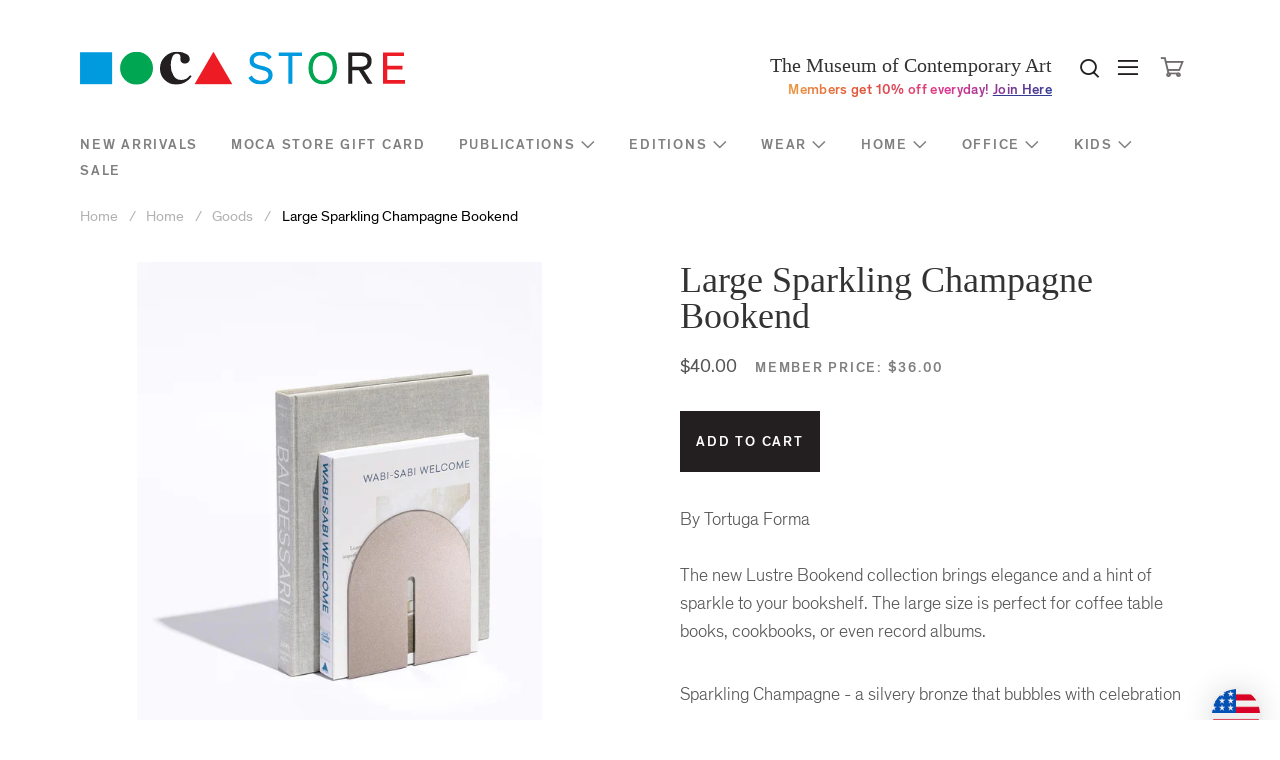

--- FILE ---
content_type: text/html; charset=utf-8
request_url: https://mocastore.org/products/1037154
body_size: 19589
content:
<!DOCTYPE html>
<!--[if lt IE 9]>      <html class="no-js lt-ie9"> <![endif]-->
<!--[if IE 9]>         <html class="no-js ie9"> <![endif]-->
<!--[if gt IE 9]><!--> <html class="no-js"> <!--<![endif]-->
<head>
  <meta name="facebook-domain-verification" content="14w4tdb1fmfadjjd47bdf25g99e3jh" />
  <meta name="google-site-verification" content="pe438GTxgekGrMsyz9JLyCkMEg4r2qP1l68LyaxvoQg" />

    <link rel="shortcut icon" href="//mocastore.org/cdn/shop/t/43/assets/favicon.ico?v=87122420967517735501667529395" type="image/x-icon" />
    <meta charset="utf-8">
<title>
    Large Sparkling Champagne Bookend &ndash; MOCA Store
</title>

<meta http-equiv="X-UA-Compatible" content="IE=edge">
<!-- If the site isn't responsive, you'll likely want to remove or adjust this -->
<meta name="viewport" content="width=device-width, initial-scale=1, user-scalable=0">
<!-- Page description -->

    <meta name="description" content="By Tortuga FormaThe new Lustre Bookend collection brings elegance and a hint of sparkle to your bookshelf. The large size is perfect for coffee table books, cookbooks, or even record albums. Sparkling Champagne - a silvery bronze that bubbles with celebration Made of solid steel and finished in powder coat paint 6.3 W " />


<link rel="canonical" href="https://mocastore.org/products/1037154" />

<!-- Shopify style includes includes -->



  <meta property="og:type" content="product" />
  <meta property="og:title" content="Large Sparkling Champagne Bookend" />
  
  <meta property="og:image" content="http://mocastore.org/cdn/shop/files/Tortuga-champagne_grande.jpg?v=1698342868" />
  <meta property="og:image:secure_url" content="https://mocastore.org/cdn/shop/files/Tortuga-champagne_grande.jpg?v=1698342868" />
  
  <meta property="og:image" content="http://mocastore.org/cdn/shop/files/Tortuga-champagne1_grande.jpg?v=1698342868" />
  <meta property="og:image:secure_url" content="https://mocastore.org/cdn/shop/files/Tortuga-champagne1_grande.jpg?v=1698342868" />
  
  <meta property="og:image" content="http://mocastore.org/cdn/shop/files/LustreTrioWeb_540x_e0f91b26-18ec-47d5-8aa8-f40a8195b62e_grande.jpg?v=1698342868" />
  <meta property="og:image:secure_url" content="https://mocastore.org/cdn/shop/files/LustreTrioWeb_540x_e0f91b26-18ec-47d5-8aa8-f40a8195b62e_grande.jpg?v=1698342868" />
  
  <meta property="og:price:amount" content="40.00" />
  <meta property="og:price:currency" content="USD" />



<meta property="og:description" content="By Tortuga FormaThe new Lustre Bookend collection brings elegance and a hint of sparkle to your bookshelf. The large size is perfect for coffee table books, cookbooks, or even record albums. Sparkling Champagne - a silvery bronze that bubbles with celebration Made of solid steel and finished in powder coat paint 6.3 W " />

<meta property="og:url" content="https://mocastore.org/products/1037154" />
<meta property="og:site_name" content="MOCA Store" />




<meta name="twitter:card" content="summary">


  <meta name="twitter:title" content="Large Sparkling Champagne Bookend">
  <meta name="twitter:description" content="By Tortuga FormaThe new Lustre Bookend collection brings elegance and a hint of sparkle to your bookshelf. The large size is perfect for coffee table books, cookbooks, or even record albums. Sparkling Champagne - a silvery bronze that bubbles with celebration Made of solid steel and finished in powder coat">
  <meta name="twitter:image" content="https://mocastore.org/cdn/shop/files/Tortuga-champagne_medium.jpg?v=1698342868">
  <meta name="twitter:image:width" content="240">
  <meta name="twitter:image:height" content="240">


<link href="//mocastore.org/cdn/shop/t/43/assets/fonts.scss.css?v=175031605505883724881738886817" rel="stylesheet" type="text/css" media="all" />
<link href="//mocastore.org/cdn/shop/t/43/assets/shopify.scss.css?v=149122470006952462611738886817" rel="stylesheet" type="text/css" media="all" />

<!-- CIC Includes -->
<!-- Include typography from Google Fonts -->
<link href='//fonts.googleapis.com/css?family=Libre+Baskerville' rel='stylesheet' type='text/css'>

<link href="//mocastore.org/cdn/shop/t/43/assets/moca-la-shop-theme.css?v=120110142420035641181667529395" rel="stylesheet" type="text/css" media="all" />

<!-- Shopify script includes remove as applicable -->
<script src="//ajax.googleapis.com/ajax/libs/jquery/1.9.1/jquery.min.js" type="text/javascript"></script>
<script src="//mocastore.org/cdn/shop/t/43/assets/jquery-migrate-1.2.0.min.js?v=23911547833184051971667529395" type="text/javascript"></script>

<script src="//mocastore.org/cdn/shopifycloud/storefront/assets/themes_support/option_selection-b017cd28.js" type="text/javascript"></script>
<script src="//mocastore.org/cdn/shopifycloud/storefront/assets/themes_support/api.jquery-7ab1a3a4.js" type="text/javascript"></script>
    <script>window.performance && window.performance.mark && window.performance.mark('shopify.content_for_header.start');</script><meta id="shopify-digital-wallet" name="shopify-digital-wallet" content="/354502/digital_wallets/dialog">
<meta name="shopify-checkout-api-token" content="8a6f9c469e903e6f753ba5b230a60ef8">
<meta id="in-context-paypal-metadata" data-shop-id="354502" data-venmo-supported="true" data-environment="production" data-locale="en_US" data-paypal-v4="true" data-currency="USD">
<link rel="alternate" type="application/json+oembed" href="https://mocastore.org/products/1037154.oembed">
<script async="async" src="/checkouts/internal/preloads.js?locale=en-US"></script>
<link rel="preconnect" href="https://shop.app" crossorigin="anonymous">
<script async="async" src="https://shop.app/checkouts/internal/preloads.js?locale=en-US&shop_id=354502" crossorigin="anonymous"></script>
<script id="apple-pay-shop-capabilities" type="application/json">{"shopId":354502,"countryCode":"US","currencyCode":"USD","merchantCapabilities":["supports3DS"],"merchantId":"gid:\/\/shopify\/Shop\/354502","merchantName":"MOCA Store","requiredBillingContactFields":["postalAddress","email","phone"],"requiredShippingContactFields":["postalAddress","email","phone"],"shippingType":"shipping","supportedNetworks":["visa","masterCard","amex","discover","elo","jcb"],"total":{"type":"pending","label":"MOCA Store","amount":"1.00"},"shopifyPaymentsEnabled":true,"supportsSubscriptions":true}</script>
<script id="shopify-features" type="application/json">{"accessToken":"8a6f9c469e903e6f753ba5b230a60ef8","betas":["rich-media-storefront-analytics"],"domain":"mocastore.org","predictiveSearch":true,"shopId":354502,"locale":"en"}</script>
<script>var Shopify = Shopify || {};
Shopify.shop = "mocastore.myshopify.com";
Shopify.locale = "en";
Shopify.currency = {"active":"USD","rate":"1.0"};
Shopify.country = "US";
Shopify.theme = {"name":"moca-store (LIVE)","id":121794756688,"schema_name":null,"schema_version":null,"theme_store_id":null,"role":"main"};
Shopify.theme.handle = "null";
Shopify.theme.style = {"id":null,"handle":null};
Shopify.cdnHost = "mocastore.org/cdn";
Shopify.routes = Shopify.routes || {};
Shopify.routes.root = "/";</script>
<script type="module">!function(o){(o.Shopify=o.Shopify||{}).modules=!0}(window);</script>
<script>!function(o){function n(){var o=[];function n(){o.push(Array.prototype.slice.apply(arguments))}return n.q=o,n}var t=o.Shopify=o.Shopify||{};t.loadFeatures=n(),t.autoloadFeatures=n()}(window);</script>
<script>
  window.ShopifyPay = window.ShopifyPay || {};
  window.ShopifyPay.apiHost = "shop.app\/pay";
  window.ShopifyPay.redirectState = null;
</script>
<script id="shop-js-analytics" type="application/json">{"pageType":"product"}</script>
<script defer="defer" async type="module" src="//mocastore.org/cdn/shopifycloud/shop-js/modules/v2/client.init-shop-cart-sync_D0dqhulL.en.esm.js"></script>
<script defer="defer" async type="module" src="//mocastore.org/cdn/shopifycloud/shop-js/modules/v2/chunk.common_CpVO7qML.esm.js"></script>
<script type="module">
  await import("//mocastore.org/cdn/shopifycloud/shop-js/modules/v2/client.init-shop-cart-sync_D0dqhulL.en.esm.js");
await import("//mocastore.org/cdn/shopifycloud/shop-js/modules/v2/chunk.common_CpVO7qML.esm.js");

  window.Shopify.SignInWithShop?.initShopCartSync?.({"fedCMEnabled":true,"windoidEnabled":true});

</script>
<script>
  window.Shopify = window.Shopify || {};
  if (!window.Shopify.featureAssets) window.Shopify.featureAssets = {};
  window.Shopify.featureAssets['shop-js'] = {"shop-cart-sync":["modules/v2/client.shop-cart-sync_D9bwt38V.en.esm.js","modules/v2/chunk.common_CpVO7qML.esm.js"],"init-fed-cm":["modules/v2/client.init-fed-cm_BJ8NPuHe.en.esm.js","modules/v2/chunk.common_CpVO7qML.esm.js"],"init-shop-email-lookup-coordinator":["modules/v2/client.init-shop-email-lookup-coordinator_pVrP2-kG.en.esm.js","modules/v2/chunk.common_CpVO7qML.esm.js"],"shop-cash-offers":["modules/v2/client.shop-cash-offers_CNh7FWN-.en.esm.js","modules/v2/chunk.common_CpVO7qML.esm.js","modules/v2/chunk.modal_DKF6x0Jh.esm.js"],"init-shop-cart-sync":["modules/v2/client.init-shop-cart-sync_D0dqhulL.en.esm.js","modules/v2/chunk.common_CpVO7qML.esm.js"],"init-windoid":["modules/v2/client.init-windoid_DaoAelzT.en.esm.js","modules/v2/chunk.common_CpVO7qML.esm.js"],"shop-toast-manager":["modules/v2/client.shop-toast-manager_1DND8Tac.en.esm.js","modules/v2/chunk.common_CpVO7qML.esm.js"],"pay-button":["modules/v2/client.pay-button_CFeQi1r6.en.esm.js","modules/v2/chunk.common_CpVO7qML.esm.js"],"shop-button":["modules/v2/client.shop-button_Ca94MDdQ.en.esm.js","modules/v2/chunk.common_CpVO7qML.esm.js"],"shop-login-button":["modules/v2/client.shop-login-button_DPYNfp1Z.en.esm.js","modules/v2/chunk.common_CpVO7qML.esm.js","modules/v2/chunk.modal_DKF6x0Jh.esm.js"],"avatar":["modules/v2/client.avatar_BTnouDA3.en.esm.js"],"shop-follow-button":["modules/v2/client.shop-follow-button_BMKh4nJE.en.esm.js","modules/v2/chunk.common_CpVO7qML.esm.js","modules/v2/chunk.modal_DKF6x0Jh.esm.js"],"init-customer-accounts-sign-up":["modules/v2/client.init-customer-accounts-sign-up_CJXi5kRN.en.esm.js","modules/v2/client.shop-login-button_DPYNfp1Z.en.esm.js","modules/v2/chunk.common_CpVO7qML.esm.js","modules/v2/chunk.modal_DKF6x0Jh.esm.js"],"init-shop-for-new-customer-accounts":["modules/v2/client.init-shop-for-new-customer-accounts_BoBxkgWu.en.esm.js","modules/v2/client.shop-login-button_DPYNfp1Z.en.esm.js","modules/v2/chunk.common_CpVO7qML.esm.js","modules/v2/chunk.modal_DKF6x0Jh.esm.js"],"init-customer-accounts":["modules/v2/client.init-customer-accounts_DCuDTzpR.en.esm.js","modules/v2/client.shop-login-button_DPYNfp1Z.en.esm.js","modules/v2/chunk.common_CpVO7qML.esm.js","modules/v2/chunk.modal_DKF6x0Jh.esm.js"],"checkout-modal":["modules/v2/client.checkout-modal_U_3e4VxF.en.esm.js","modules/v2/chunk.common_CpVO7qML.esm.js","modules/v2/chunk.modal_DKF6x0Jh.esm.js"],"lead-capture":["modules/v2/client.lead-capture_DEgn0Z8u.en.esm.js","modules/v2/chunk.common_CpVO7qML.esm.js","modules/v2/chunk.modal_DKF6x0Jh.esm.js"],"shop-login":["modules/v2/client.shop-login_CoM5QKZ_.en.esm.js","modules/v2/chunk.common_CpVO7qML.esm.js","modules/v2/chunk.modal_DKF6x0Jh.esm.js"],"payment-terms":["modules/v2/client.payment-terms_BmrqWn8r.en.esm.js","modules/v2/chunk.common_CpVO7qML.esm.js","modules/v2/chunk.modal_DKF6x0Jh.esm.js"]};
</script>
<script>(function() {
  var isLoaded = false;
  function asyncLoad() {
    if (isLoaded) return;
    isLoaded = true;
    var urls = ["https:\/\/cdn.jsdelivr.net\/gh\/apphq\/slidecart-dist@master\/slidecarthq-forward.js?4\u0026shop=mocastore.myshopify.com"];
    for (var i = 0; i < urls.length; i++) {
      var s = document.createElement('script');
      s.type = 'text/javascript';
      s.async = true;
      s.src = urls[i];
      var x = document.getElementsByTagName('script')[0];
      x.parentNode.insertBefore(s, x);
    }
  };
  if(window.attachEvent) {
    window.attachEvent('onload', asyncLoad);
  } else {
    window.addEventListener('load', asyncLoad, false);
  }
})();</script>
<script id="__st">var __st={"a":354502,"offset":-28800,"reqid":"27fa2b92-d823-430f-a18f-23f99fe036aa-1765307960","pageurl":"mocastore.org\/products\/1037154","u":"35faef2d0bfb","p":"product","rtyp":"product","rid":6883439575120};</script>
<script>window.ShopifyPaypalV4VisibilityTracking = true;</script>
<script id="captcha-bootstrap">!function(){'use strict';const t='contact',e='account',n='new_comment',o=[[t,t],['blogs',n],['comments',n],[t,'customer']],c=[[e,'customer_login'],[e,'guest_login'],[e,'recover_customer_password'],[e,'create_customer']],r=t=>t.map((([t,e])=>`form[action*='/${t}']:not([data-nocaptcha='true']) input[name='form_type'][value='${e}']`)).join(','),a=t=>()=>t?[...document.querySelectorAll(t)].map((t=>t.form)):[];function s(){const t=[...o],e=r(t);return a(e)}const i='password',u='form_key',d=['recaptcha-v3-token','g-recaptcha-response','h-captcha-response',i],f=()=>{try{return window.sessionStorage}catch{return}},m='__shopify_v',_=t=>t.elements[u];function p(t,e,n=!1){try{const o=window.sessionStorage,c=JSON.parse(o.getItem(e)),{data:r}=function(t){const{data:e,action:n}=t;return t[m]||n?{data:e,action:n}:{data:t,action:n}}(c);for(const[e,n]of Object.entries(r))t.elements[e]&&(t.elements[e].value=n);n&&o.removeItem(e)}catch(o){console.error('form repopulation failed',{error:o})}}const l='form_type',E='cptcha';function T(t){t.dataset[E]=!0}const w=window,h=w.document,L='Shopify',v='ce_forms',y='captcha';let A=!1;((t,e)=>{const n=(g='f06e6c50-85a8-45c8-87d0-21a2b65856fe',I='https://cdn.shopify.com/shopifycloud/storefront-forms-hcaptcha/ce_storefront_forms_captcha_hcaptcha.v1.5.2.iife.js',D={infoText:'Protected by hCaptcha',privacyText:'Privacy',termsText:'Terms'},(t,e,n)=>{const o=w[L][v],c=o.bindForm;if(c)return c(t,g,e,D).then(n);var r;o.q.push([[t,g,e,D],n]),r=I,A||(h.body.append(Object.assign(h.createElement('script'),{id:'captcha-provider',async:!0,src:r})),A=!0)});var g,I,D;w[L]=w[L]||{},w[L][v]=w[L][v]||{},w[L][v].q=[],w[L][y]=w[L][y]||{},w[L][y].protect=function(t,e){n(t,void 0,e),T(t)},Object.freeze(w[L][y]),function(t,e,n,w,h,L){const[v,y,A,g]=function(t,e,n){const i=e?o:[],u=t?c:[],d=[...i,...u],f=r(d),m=r(i),_=r(d.filter((([t,e])=>n.includes(e))));return[a(f),a(m),a(_),s()]}(w,h,L),I=t=>{const e=t.target;return e instanceof HTMLFormElement?e:e&&e.form},D=t=>v().includes(t);t.addEventListener('submit',(t=>{const e=I(t);if(!e)return;const n=D(e)&&!e.dataset.hcaptchaBound&&!e.dataset.recaptchaBound,o=_(e),c=g().includes(e)&&(!o||!o.value);(n||c)&&t.preventDefault(),c&&!n&&(function(t){try{if(!f())return;!function(t){const e=f();if(!e)return;const n=_(t);if(!n)return;const o=n.value;o&&e.removeItem(o)}(t);const e=Array.from(Array(32),(()=>Math.random().toString(36)[2])).join('');!function(t,e){_(t)||t.append(Object.assign(document.createElement('input'),{type:'hidden',name:u})),t.elements[u].value=e}(t,e),function(t,e){const n=f();if(!n)return;const o=[...t.querySelectorAll(`input[type='${i}']`)].map((({name:t})=>t)),c=[...d,...o],r={};for(const[a,s]of new FormData(t).entries())c.includes(a)||(r[a]=s);n.setItem(e,JSON.stringify({[m]:1,action:t.action,data:r}))}(t,e)}catch(e){console.error('failed to persist form',e)}}(e),e.submit())}));const S=(t,e)=>{t&&!t.dataset[E]&&(n(t,e.some((e=>e===t))),T(t))};for(const o of['focusin','change'])t.addEventListener(o,(t=>{const e=I(t);D(e)&&S(e,y())}));const B=e.get('form_key'),M=e.get(l),P=B&&M;t.addEventListener('DOMContentLoaded',(()=>{const t=y();if(P)for(const e of t)e.elements[l].value===M&&p(e,B);[...new Set([...A(),...v().filter((t=>'true'===t.dataset.shopifyCaptcha))])].forEach((e=>S(e,t)))}))}(h,new URLSearchParams(w.location.search),n,t,e,['guest_login'])})(!0,!0)}();</script>
<script integrity="sha256-52AcMU7V7pcBOXWImdc/TAGTFKeNjmkeM1Pvks/DTgc=" data-source-attribution="shopify.loadfeatures" defer="defer" src="//mocastore.org/cdn/shopifycloud/storefront/assets/storefront/load_feature-81c60534.js" crossorigin="anonymous"></script>
<script crossorigin="anonymous" defer="defer" src="//mocastore.org/cdn/shopifycloud/storefront/assets/shopify_pay/storefront-65b4c6d7.js?v=20250812"></script>
<script data-source-attribution="shopify.dynamic_checkout.dynamic.init">var Shopify=Shopify||{};Shopify.PaymentButton=Shopify.PaymentButton||{isStorefrontPortableWallets:!0,init:function(){window.Shopify.PaymentButton.init=function(){};var t=document.createElement("script");t.src="https://mocastore.org/cdn/shopifycloud/portable-wallets/latest/portable-wallets.en.js",t.type="module",document.head.appendChild(t)}};
</script>
<script data-source-attribution="shopify.dynamic_checkout.buyer_consent">
  function portableWalletsHideBuyerConsent(e){var t=document.getElementById("shopify-buyer-consent"),n=document.getElementById("shopify-subscription-policy-button");t&&n&&(t.classList.add("hidden"),t.setAttribute("aria-hidden","true"),n.removeEventListener("click",e))}function portableWalletsShowBuyerConsent(e){var t=document.getElementById("shopify-buyer-consent"),n=document.getElementById("shopify-subscription-policy-button");t&&n&&(t.classList.remove("hidden"),t.removeAttribute("aria-hidden"),n.addEventListener("click",e))}window.Shopify?.PaymentButton&&(window.Shopify.PaymentButton.hideBuyerConsent=portableWalletsHideBuyerConsent,window.Shopify.PaymentButton.showBuyerConsent=portableWalletsShowBuyerConsent);
</script>
<script data-source-attribution="shopify.dynamic_checkout.cart.bootstrap">document.addEventListener("DOMContentLoaded",(function(){function t(){return document.querySelector("shopify-accelerated-checkout-cart, shopify-accelerated-checkout")}if(t())Shopify.PaymentButton.init();else{new MutationObserver((function(e,n){t()&&(Shopify.PaymentButton.init(),n.disconnect())})).observe(document.body,{childList:!0,subtree:!0})}}));
</script>
<link id="shopify-accelerated-checkout-styles" rel="stylesheet" media="screen" href="https://mocastore.org/cdn/shopifycloud/portable-wallets/latest/accelerated-checkout-backwards-compat.css" crossorigin="anonymous">
<style id="shopify-accelerated-checkout-cart">
        #shopify-buyer-consent {
  margin-top: 1em;
  display: inline-block;
  width: 100%;
}

#shopify-buyer-consent.hidden {
  display: none;
}

#shopify-subscription-policy-button {
  background: none;
  border: none;
  padding: 0;
  text-decoration: underline;
  font-size: inherit;
  cursor: pointer;
}

#shopify-subscription-policy-button::before {
  box-shadow: none;
}

      </style>

<script>window.performance && window.performance.mark && window.performance.mark('shopify.content_for_header.end');</script>

<link href="https://monorail-edge.shopifysvc.com" rel="dns-prefetch">
<script>(function(){if ("sendBeacon" in navigator && "performance" in window) {try {var session_token_from_headers = performance.getEntriesByType('navigation')[0].serverTiming.find(x => x.name == '_s').description;} catch {var session_token_from_headers = undefined;}var session_cookie_matches = document.cookie.match(/_shopify_s=([^;]*)/);var session_token_from_cookie = session_cookie_matches && session_cookie_matches.length === 2 ? session_cookie_matches[1] : "";var session_token = session_token_from_headers || session_token_from_cookie || "";function handle_abandonment_event(e) {var entries = performance.getEntries().filter(function(entry) {return /monorail-edge.shopifysvc.com/.test(entry.name);});if (!window.abandonment_tracked && entries.length === 0) {window.abandonment_tracked = true;var currentMs = Date.now();var navigation_start = performance.timing.navigationStart;var payload = {shop_id: 354502,url: window.location.href,navigation_start,duration: currentMs - navigation_start,session_token,page_type: "product"};window.navigator.sendBeacon("https://monorail-edge.shopifysvc.com/v1/produce", JSON.stringify({schema_id: "online_store_buyer_site_abandonment/1.1",payload: payload,metadata: {event_created_at_ms: currentMs,event_sent_at_ms: currentMs}}));}}window.addEventListener('pagehide', handle_abandonment_event);}}());</script>
<script id="web-pixels-manager-setup">(function e(e,d,r,n,o){if(void 0===o&&(o={}),!Boolean(null===(a=null===(i=window.Shopify)||void 0===i?void 0:i.analytics)||void 0===a?void 0:a.replayQueue)){var i,a;window.Shopify=window.Shopify||{};var t=window.Shopify;t.analytics=t.analytics||{};var s=t.analytics;s.replayQueue=[],s.publish=function(e,d,r){return s.replayQueue.push([e,d,r]),!0};try{self.performance.mark("wpm:start")}catch(e){}var l=function(){var e={modern:/Edge?\/(1{2}[4-9]|1[2-9]\d|[2-9]\d{2}|\d{4,})\.\d+(\.\d+|)|Firefox\/(1{2}[4-9]|1[2-9]\d|[2-9]\d{2}|\d{4,})\.\d+(\.\d+|)|Chrom(ium|e)\/(9{2}|\d{3,})\.\d+(\.\d+|)|(Maci|X1{2}).+ Version\/(15\.\d+|(1[6-9]|[2-9]\d|\d{3,})\.\d+)([,.]\d+|)( \(\w+\)|)( Mobile\/\w+|) Safari\/|Chrome.+OPR\/(9{2}|\d{3,})\.\d+\.\d+|(CPU[ +]OS|iPhone[ +]OS|CPU[ +]iPhone|CPU IPhone OS|CPU iPad OS)[ +]+(15[._]\d+|(1[6-9]|[2-9]\d|\d{3,})[._]\d+)([._]\d+|)|Android:?[ /-](13[3-9]|1[4-9]\d|[2-9]\d{2}|\d{4,})(\.\d+|)(\.\d+|)|Android.+Firefox\/(13[5-9]|1[4-9]\d|[2-9]\d{2}|\d{4,})\.\d+(\.\d+|)|Android.+Chrom(ium|e)\/(13[3-9]|1[4-9]\d|[2-9]\d{2}|\d{4,})\.\d+(\.\d+|)|SamsungBrowser\/([2-9]\d|\d{3,})\.\d+/,legacy:/Edge?\/(1[6-9]|[2-9]\d|\d{3,})\.\d+(\.\d+|)|Firefox\/(5[4-9]|[6-9]\d|\d{3,})\.\d+(\.\d+|)|Chrom(ium|e)\/(5[1-9]|[6-9]\d|\d{3,})\.\d+(\.\d+|)([\d.]+$|.*Safari\/(?![\d.]+ Edge\/[\d.]+$))|(Maci|X1{2}).+ Version\/(10\.\d+|(1[1-9]|[2-9]\d|\d{3,})\.\d+)([,.]\d+|)( \(\w+\)|)( Mobile\/\w+|) Safari\/|Chrome.+OPR\/(3[89]|[4-9]\d|\d{3,})\.\d+\.\d+|(CPU[ +]OS|iPhone[ +]OS|CPU[ +]iPhone|CPU IPhone OS|CPU iPad OS)[ +]+(10[._]\d+|(1[1-9]|[2-9]\d|\d{3,})[._]\d+)([._]\d+|)|Android:?[ /-](13[3-9]|1[4-9]\d|[2-9]\d{2}|\d{4,})(\.\d+|)(\.\d+|)|Mobile Safari.+OPR\/([89]\d|\d{3,})\.\d+\.\d+|Android.+Firefox\/(13[5-9]|1[4-9]\d|[2-9]\d{2}|\d{4,})\.\d+(\.\d+|)|Android.+Chrom(ium|e)\/(13[3-9]|1[4-9]\d|[2-9]\d{2}|\d{4,})\.\d+(\.\d+|)|Android.+(UC? ?Browser|UCWEB|U3)[ /]?(15\.([5-9]|\d{2,})|(1[6-9]|[2-9]\d|\d{3,})\.\d+)\.\d+|SamsungBrowser\/(5\.\d+|([6-9]|\d{2,})\.\d+)|Android.+MQ{2}Browser\/(14(\.(9|\d{2,})|)|(1[5-9]|[2-9]\d|\d{3,})(\.\d+|))(\.\d+|)|K[Aa][Ii]OS\/(3\.\d+|([4-9]|\d{2,})\.\d+)(\.\d+|)/},d=e.modern,r=e.legacy,n=navigator.userAgent;return n.match(d)?"modern":n.match(r)?"legacy":"unknown"}(),u="modern"===l?"modern":"legacy",c=(null!=n?n:{modern:"",legacy:""})[u],f=function(e){return[e.baseUrl,"/wpm","/b",e.hashVersion,"modern"===e.buildTarget?"m":"l",".js"].join("")}({baseUrl:d,hashVersion:r,buildTarget:u}),m=function(e){var d=e.version,r=e.bundleTarget,n=e.surface,o=e.pageUrl,i=e.monorailEndpoint;return{emit:function(e){var a=e.status,t=e.errorMsg,s=(new Date).getTime(),l=JSON.stringify({metadata:{event_sent_at_ms:s},events:[{schema_id:"web_pixels_manager_load/3.1",payload:{version:d,bundle_target:r,page_url:o,status:a,surface:n,error_msg:t},metadata:{event_created_at_ms:s}}]});if(!i)return console&&console.warn&&console.warn("[Web Pixels Manager] No Monorail endpoint provided, skipping logging."),!1;try{return self.navigator.sendBeacon.bind(self.navigator)(i,l)}catch(e){}var u=new XMLHttpRequest;try{return u.open("POST",i,!0),u.setRequestHeader("Content-Type","text/plain"),u.send(l),!0}catch(e){return console&&console.warn&&console.warn("[Web Pixels Manager] Got an unhandled error while logging to Monorail."),!1}}}}({version:r,bundleTarget:l,surface:e.surface,pageUrl:self.location.href,monorailEndpoint:e.monorailEndpoint});try{o.browserTarget=l,function(e){var d=e.src,r=e.async,n=void 0===r||r,o=e.onload,i=e.onerror,a=e.sri,t=e.scriptDataAttributes,s=void 0===t?{}:t,l=document.createElement("script"),u=document.querySelector("head"),c=document.querySelector("body");if(l.async=n,l.src=d,a&&(l.integrity=a,l.crossOrigin="anonymous"),s)for(var f in s)if(Object.prototype.hasOwnProperty.call(s,f))try{l.dataset[f]=s[f]}catch(e){}if(o&&l.addEventListener("load",o),i&&l.addEventListener("error",i),u)u.appendChild(l);else{if(!c)throw new Error("Did not find a head or body element to append the script");c.appendChild(l)}}({src:f,async:!0,onload:function(){if(!function(){var e,d;return Boolean(null===(d=null===(e=window.Shopify)||void 0===e?void 0:e.analytics)||void 0===d?void 0:d.initialized)}()){var d=window.webPixelsManager.init(e)||void 0;if(d){var r=window.Shopify.analytics;r.replayQueue.forEach((function(e){var r=e[0],n=e[1],o=e[2];d.publishCustomEvent(r,n,o)})),r.replayQueue=[],r.publish=d.publishCustomEvent,r.visitor=d.visitor,r.initialized=!0}}},onerror:function(){return m.emit({status:"failed",errorMsg:"".concat(f," has failed to load")})},sri:function(e){var d=/^sha384-[A-Za-z0-9+/=]+$/;return"string"==typeof e&&d.test(e)}(c)?c:"",scriptDataAttributes:o}),m.emit({status:"loading"})}catch(e){m.emit({status:"failed",errorMsg:(null==e?void 0:e.message)||"Unknown error"})}}})({shopId: 354502,storefrontBaseUrl: "https://mocastore.org",extensionsBaseUrl: "https://extensions.shopifycdn.com/cdn/shopifycloud/web-pixels-manager",monorailEndpoint: "https://monorail-edge.shopifysvc.com/unstable/produce_batch",surface: "storefront-renderer",enabledBetaFlags: ["2dca8a86"],webPixelsConfigList: [{"id":"630161488","configuration":"{\"accountID\":\"mocastore\"}","eventPayloadVersion":"v1","runtimeContext":"STRICT","scriptVersion":"895ccb0efac293a41aa3d787a113a969","type":"APP","apiClientId":12388204545,"privacyPurposes":["ANALYTICS","MARKETING","SALE_OF_DATA"],"dataSharingAdjustments":{"protectedCustomerApprovalScopes":["read_customer_email","read_customer_name","read_customer_personal_data","read_customer_phone"]}},{"id":"37322832","eventPayloadVersion":"v1","runtimeContext":"LAX","scriptVersion":"1","type":"CUSTOM","privacyPurposes":["MARKETING"],"name":"Meta pixel (migrated)"},{"id":"53444688","eventPayloadVersion":"v1","runtimeContext":"LAX","scriptVersion":"1","type":"CUSTOM","privacyPurposes":["ANALYTICS"],"name":"Google Analytics tag (migrated)"},{"id":"shopify-app-pixel","configuration":"{}","eventPayloadVersion":"v1","runtimeContext":"STRICT","scriptVersion":"0450","apiClientId":"shopify-pixel","type":"APP","privacyPurposes":["ANALYTICS","MARKETING"]},{"id":"shopify-custom-pixel","eventPayloadVersion":"v1","runtimeContext":"LAX","scriptVersion":"0450","apiClientId":"shopify-pixel","type":"CUSTOM","privacyPurposes":["ANALYTICS","MARKETING"]}],isMerchantRequest: false,initData: {"shop":{"name":"MOCA Store","paymentSettings":{"currencyCode":"USD"},"myshopifyDomain":"mocastore.myshopify.com","countryCode":"US","storefrontUrl":"https:\/\/mocastore.org"},"customer":null,"cart":null,"checkout":null,"productVariants":[{"price":{"amount":40.0,"currencyCode":"USD"},"product":{"title":"Large Sparkling Champagne Bookend","vendor":"Tortuga Forma","id":"6883439575120","untranslatedTitle":"Large Sparkling Champagne Bookend","url":"\/products\/1037154","type":"Home"},"id":"40338494128208","image":{"src":"\/\/mocastore.org\/cdn\/shop\/files\/Tortuga-champagne.jpg?v=1698342868"},"sku":"1037154","title":"Default Title","untranslatedTitle":"Default Title"}],"purchasingCompany":null},},"https://mocastore.org/cdn","ae1676cfwd2530674p4253c800m34e853cb",{"modern":"","legacy":""},{"shopId":"354502","storefrontBaseUrl":"https:\/\/mocastore.org","extensionBaseUrl":"https:\/\/extensions.shopifycdn.com\/cdn\/shopifycloud\/web-pixels-manager","surface":"storefront-renderer","enabledBetaFlags":"[\"2dca8a86\"]","isMerchantRequest":"false","hashVersion":"ae1676cfwd2530674p4253c800m34e853cb","publish":"custom","events":"[[\"page_viewed\",{}],[\"product_viewed\",{\"productVariant\":{\"price\":{\"amount\":40.0,\"currencyCode\":\"USD\"},\"product\":{\"title\":\"Large Sparkling Champagne Bookend\",\"vendor\":\"Tortuga Forma\",\"id\":\"6883439575120\",\"untranslatedTitle\":\"Large Sparkling Champagne Bookend\",\"url\":\"\/products\/1037154\",\"type\":\"Home\"},\"id\":\"40338494128208\",\"image\":{\"src\":\"\/\/mocastore.org\/cdn\/shop\/files\/Tortuga-champagne.jpg?v=1698342868\"},\"sku\":\"1037154\",\"title\":\"Default Title\",\"untranslatedTitle\":\"Default Title\"}}]]"});</script><script>
  window.ShopifyAnalytics = window.ShopifyAnalytics || {};
  window.ShopifyAnalytics.meta = window.ShopifyAnalytics.meta || {};
  window.ShopifyAnalytics.meta.currency = 'USD';
  var meta = {"product":{"id":6883439575120,"gid":"gid:\/\/shopify\/Product\/6883439575120","vendor":"Tortuga Forma","type":"Home","variants":[{"id":40338494128208,"price":4000,"name":"Large Sparkling Champagne Bookend","public_title":null,"sku":"1037154"}],"remote":false},"page":{"pageType":"product","resourceType":"product","resourceId":6883439575120}};
  for (var attr in meta) {
    window.ShopifyAnalytics.meta[attr] = meta[attr];
  }
</script>
<script class="analytics">
  (function () {
    var customDocumentWrite = function(content) {
      var jquery = null;

      if (window.jQuery) {
        jquery = window.jQuery;
      } else if (window.Checkout && window.Checkout.$) {
        jquery = window.Checkout.$;
      }

      if (jquery) {
        jquery('body').append(content);
      }
    };

    var hasLoggedConversion = function(token) {
      if (token) {
        return document.cookie.indexOf('loggedConversion=' + token) !== -1;
      }
      return false;
    }

    var setCookieIfConversion = function(token) {
      if (token) {
        var twoMonthsFromNow = new Date(Date.now());
        twoMonthsFromNow.setMonth(twoMonthsFromNow.getMonth() + 2);

        document.cookie = 'loggedConversion=' + token + '; expires=' + twoMonthsFromNow;
      }
    }

    var trekkie = window.ShopifyAnalytics.lib = window.trekkie = window.trekkie || [];
    if (trekkie.integrations) {
      return;
    }
    trekkie.methods = [
      'identify',
      'page',
      'ready',
      'track',
      'trackForm',
      'trackLink'
    ];
    trekkie.factory = function(method) {
      return function() {
        var args = Array.prototype.slice.call(arguments);
        args.unshift(method);
        trekkie.push(args);
        return trekkie;
      };
    };
    for (var i = 0; i < trekkie.methods.length; i++) {
      var key = trekkie.methods[i];
      trekkie[key] = trekkie.factory(key);
    }
    trekkie.load = function(config) {
      trekkie.config = config || {};
      trekkie.config.initialDocumentCookie = document.cookie;
      var first = document.getElementsByTagName('script')[0];
      var script = document.createElement('script');
      script.type = 'text/javascript';
      script.onerror = function(e) {
        var scriptFallback = document.createElement('script');
        scriptFallback.type = 'text/javascript';
        scriptFallback.onerror = function(error) {
                var Monorail = {
      produce: function produce(monorailDomain, schemaId, payload) {
        var currentMs = new Date().getTime();
        var event = {
          schema_id: schemaId,
          payload: payload,
          metadata: {
            event_created_at_ms: currentMs,
            event_sent_at_ms: currentMs
          }
        };
        return Monorail.sendRequest("https://" + monorailDomain + "/v1/produce", JSON.stringify(event));
      },
      sendRequest: function sendRequest(endpointUrl, payload) {
        // Try the sendBeacon API
        if (window && window.navigator && typeof window.navigator.sendBeacon === 'function' && typeof window.Blob === 'function' && !Monorail.isIos12()) {
          var blobData = new window.Blob([payload], {
            type: 'text/plain'
          });

          if (window.navigator.sendBeacon(endpointUrl, blobData)) {
            return true;
          } // sendBeacon was not successful

        } // XHR beacon

        var xhr = new XMLHttpRequest();

        try {
          xhr.open('POST', endpointUrl);
          xhr.setRequestHeader('Content-Type', 'text/plain');
          xhr.send(payload);
        } catch (e) {
          console.log(e);
        }

        return false;
      },
      isIos12: function isIos12() {
        return window.navigator.userAgent.lastIndexOf('iPhone; CPU iPhone OS 12_') !== -1 || window.navigator.userAgent.lastIndexOf('iPad; CPU OS 12_') !== -1;
      }
    };
    Monorail.produce('monorail-edge.shopifysvc.com',
      'trekkie_storefront_load_errors/1.1',
      {shop_id: 354502,
      theme_id: 121794756688,
      app_name: "storefront",
      context_url: window.location.href,
      source_url: "//mocastore.org/cdn/s/trekkie.storefront.94e7babdf2ec3663c2b14be7d5a3b25b9303ebb0.min.js"});

        };
        scriptFallback.async = true;
        scriptFallback.src = '//mocastore.org/cdn/s/trekkie.storefront.94e7babdf2ec3663c2b14be7d5a3b25b9303ebb0.min.js';
        first.parentNode.insertBefore(scriptFallback, first);
      };
      script.async = true;
      script.src = '//mocastore.org/cdn/s/trekkie.storefront.94e7babdf2ec3663c2b14be7d5a3b25b9303ebb0.min.js';
      first.parentNode.insertBefore(script, first);
    };
    trekkie.load(
      {"Trekkie":{"appName":"storefront","development":false,"defaultAttributes":{"shopId":354502,"isMerchantRequest":null,"themeId":121794756688,"themeCityHash":"15834609471651341899","contentLanguage":"en","currency":"USD","eventMetadataId":"77cf322e-f6d5-47a5-aba0-a1f79efec673"},"isServerSideCookieWritingEnabled":true,"monorailRegion":"shop_domain","enabledBetaFlags":["f0df213a"]},"Session Attribution":{},"S2S":{"facebookCapiEnabled":false,"source":"trekkie-storefront-renderer","apiClientId":580111}}
    );

    var loaded = false;
    trekkie.ready(function() {
      if (loaded) return;
      loaded = true;

      window.ShopifyAnalytics.lib = window.trekkie;

      var originalDocumentWrite = document.write;
      document.write = customDocumentWrite;
      try { window.ShopifyAnalytics.merchantGoogleAnalytics.call(this); } catch(error) {};
      document.write = originalDocumentWrite;

      window.ShopifyAnalytics.lib.page(null,{"pageType":"product","resourceType":"product","resourceId":6883439575120,"shopifyEmitted":true});

      var match = window.location.pathname.match(/checkouts\/(.+)\/(thank_you|post_purchase)/)
      var token = match? match[1]: undefined;
      if (!hasLoggedConversion(token)) {
        setCookieIfConversion(token);
        window.ShopifyAnalytics.lib.track("Viewed Product",{"currency":"USD","variantId":40338494128208,"productId":6883439575120,"productGid":"gid:\/\/shopify\/Product\/6883439575120","name":"Large Sparkling Champagne Bookend","price":"40.00","sku":"1037154","brand":"Tortuga Forma","variant":null,"category":"Home","nonInteraction":true,"remote":false},undefined,undefined,{"shopifyEmitted":true});
      window.ShopifyAnalytics.lib.track("monorail:\/\/trekkie_storefront_viewed_product\/1.1",{"currency":"USD","variantId":40338494128208,"productId":6883439575120,"productGid":"gid:\/\/shopify\/Product\/6883439575120","name":"Large Sparkling Champagne Bookend","price":"40.00","sku":"1037154","brand":"Tortuga Forma","variant":null,"category":"Home","nonInteraction":true,"remote":false,"referer":"https:\/\/mocastore.org\/products\/1037154"});
      }
    });


        var eventsListenerScript = document.createElement('script');
        eventsListenerScript.async = true;
        eventsListenerScript.src = "//mocastore.org/cdn/shopifycloud/storefront/assets/shop_events_listener-3da45d37.js";
        document.getElementsByTagName('head')[0].appendChild(eventsListenerScript);

})();</script>
  <script>
  if (!window.ga || (window.ga && typeof window.ga !== 'function')) {
    window.ga = function ga() {
      (window.ga.q = window.ga.q || []).push(arguments);
      if (window.Shopify && window.Shopify.analytics && typeof window.Shopify.analytics.publish === 'function') {
        window.Shopify.analytics.publish("ga_stub_called", {}, {sendTo: "google_osp_migration"});
      }
      console.error("Shopify's Google Analytics stub called with:", Array.from(arguments), "\nSee https://help.shopify.com/manual/promoting-marketing/pixels/pixel-migration#google for more information.");
    };
    if (window.Shopify && window.Shopify.analytics && typeof window.Shopify.analytics.publish === 'function') {
      window.Shopify.analytics.publish("ga_stub_initialized", {}, {sendTo: "google_osp_migration"});
    }
  }
</script>
<script
  defer
  src="https://mocastore.org/cdn/shopifycloud/perf-kit/shopify-perf-kit-2.1.2.min.js"
  data-application="storefront-renderer"
  data-shop-id="354502"
  data-render-region="gcp-us-central1"
  data-page-type="product"
  data-theme-instance-id="121794756688"
  data-theme-name=""
  data-theme-version=""
  data-monorail-region="shop_domain"
  data-resource-timing-sampling-rate="10"
  data-shs="true"
  data-shs-beacon="true"
  data-shs-export-with-fetch="true"
  data-shs-logs-sample-rate="1"
></script>
</head>

<body>
  <script>!function(){window.SLIDECART=!0;window.SLIDECART_FORMAT='${{amount}}';var e="https://cdn.jsdelivr.net/gh/apphq/slidecart-dist@master/slidecarthq.js?"+(new Date).getTime(),t=document.createElement("script");t.type="text/javascript",t.src=e,document.querySelector("body").appendChild(t)}();</script>

  <header class="container container-padding-phone shopify" data-hamburger-popup>

    <!-- Skip link for screen-readers -->
    <a href="#content" class="screen-reader-text">Click to skip to site content</a>

    <div class="container-tray-primary block-primary" data-hamburger-nav>
    <button class="tray-close icon-x"  data-hamburger-close>
        <span class="screen-reader-text">Click to close site navigation</span>
    </button>

    <nav class="container visible-hamburger">
        <ul class="sitemap row">
            <li class="col-sixth">
                <a href="http://moca.org/exhibitions">Exhibitions</a>
                <ul>
                    <li>
                        <a href="http://moca.org/exhibitions#exhibitions-current">
                            Current
                        </a>
                    </li>
                    <li>
                        <a href="http://moca.org/exhibitions#exhibitions-upcoming">
                            Upcoming
                        </a>
                    </li>
                    <li>
                        <a href="http://moca.org/exhibitions#exhibitions-past">
                            Past
                        </a>
                    </li>
                </ul>
                <div class="row-secondary">
                    <a href="http://moca.org/education">Education</a>
                    <ul>
                        <li>
                            <a href="http://moca.org/education/teachers">Teachers</a>
                        </li>
                        <li>
                            <a href="http://moca.org/education/teens">Teens</a>
                        </li>
                        <li>
                            <a href="http://moca.org/education/all-ages">All Ages</a>
                        </li>
                        <li>
                            <a href="http://moca.org/education/tours">Tours</a>
                        </li>
                    </ul>
                </div>
            </li>

            <li class="col-sixth">
                <a href="http://moca.org/collection">Collections</a>
                <ul>
                    <li>
                        <a href="http://moca.org/collection/recent">
                            Recent Acquisitions
                        </a>
                    </li>
                    <li>
                        <a href="http://moca.org/collection/artists">
                            Artists A-Z
                        </a>
                    </li>
                </ul>

                <div class="row-secondary">
                    <a href="http://moca.org/visit">Visit</a>
                    <ul>
                        <li>
                            <a href="http://moca.org/visit/grand-ave">
                                MOCA Grand
                            </a>
                        </li>
                        <li>
                            <a href="http://moca.org/visit/geffen-contemporary">
                                MOCA Geffen
                            </a>
                        </li>
                        <li>
                            <a href="http://moca.org/visit/warehouse">
                                WAREHOUSE
                            </a>
                        </li>
                        <li>
                            <a href="http://moca.org/visit/double-negative">
                                Double Negative
                            </a>
                        </li>
                    </ul>
                </div>
            </li>

            <li class="col-sixth">
                <a href="http://moca.org/programs">Programs</a>
                <div class="row-secondary">
                    <a href="https://www.mocastore.org/" target="_blank" rel="noopener noreferrer">Shop</a>
                    <ul>
                        <li>
                            <a href="https://mocastore.org/collections/moca-masks" target="_blank" rel="noopener noreferrer">MOCA Masks</a>
                        </li>
                        <li>
                            <a href="https://mocastore.org/collections/featured" target="_blank" rel="noopener noreferrer">Featured Products</a>
                        </li>
                        <li>
                            <a href="https://mocastore.org/collections/exhibition-catalogues" target="_blank" rel="noopener noreferrer">Exhibition Catalogues</a>
                        </li>
                        <li>
                            <a href="https://mocastore.org/pages/store-policy-and-faq" target="_blank" rel="noopener noreferrer">Store Policies</a>
                        </li>
                    </ul>
                </div>
            </li>

            <li class="col-sixth">
                <a href="http://moca.org/stream">Stream</a>
                <ul>
                    <li>
                        <a href="http://moca.org/stream/screen">Screen</a>
                    </li>
                    <li>
                        <a href="http://moca.org/stream/introducing">Introducing</a>
                    </li>
                </ul>
                <div class="row-secondary">
                    <a href="http://moca.org/news" target="_blank">News</a>
                </div>

            </li>


            <li class="col-sixth">
                <a href="http://moca.org/support/membership">
                    Support
                </a>
                <ul>
                    <li>
                        <a href="http://moca.org/support/membership">Membership</a>
                    </li>
                    <li>
                        <a href="http://moca.org/support/individuals">Individuals</a>
                    </li>
                    <li>
                        <a href="http://moca.org/support/corporations">Corporations</a>
                    </li>
                    <li>
                        <a href="http://moca.org/support/foundations-and-government">Foundations &amp; Government</a>
                    </li>
                    <li>
                        <a href="http://moca.org/support/events-travel">Travel</a>
                    </li>
                    <li>
                        <a href="http://moca.org/support/annualfund">Annual Fund</a>
                    </li>
                    <li>
                        <a href="http://moca.org/support/many-thanks">Many Thanks</a>
                    </li>
                </ul>
            </li>

            <li class="col-sixth">
                <a href="http://moca.org/about/mission-and-history">About</a>
                <ul>
                    <li>
                        <a href="http://moca.org/about/mission-and-history">Mission &amp; History</a>
                    </li>
                    <li>
                        <a href="http://moca.org/about/board">Board</a>
                    </li>
                    <li>
                        <a href="http://moca.org/about/staff">Staff</a>
                    </li>
                    <li>
                        <a href="http://moca.org/about/contact">Contact</a>
                    </li>
                    <li>
                        <a href="http://moca.org/about/moca-dot-org-donors">moca.org Donors</a>
                    </li>
                    <li>
                        <a href="http://moca.org/about/press-room">Press Room</a>
                    </li>
                    <li>
                        <a href="http://moca.org/about/jobs-and-internships">Jobs &amp; Internships</a>
                    </li>
                    <li>
                        <a href="http://moca.org/about/space-rentals">Space Rentals</a>
                    </li>
                    <li>
                        <a href="http://moca.org/about/privacy-policy">Privacy Policy</a>
                    </li>
                    <li>
                        <a href="http://moca.org/about/terms-of-use">Terms of Use</a>
                    </li>
                </ul>
            </li>
        </ul>
    </nav>

    <ul class="sitemap-vertical invisible-hamburger">
        <li>
            <a href="http://moca.org/">
                Home
            </a>
        </li>

        <li>
            <a href="http://moca.org/exhibitions">Exhibitions</a>
        </li>

        <li>
            <a href="http://moca.org/collection">Collection</a>
        </li>

        <li>
            <a href="http://moca.org/programs">Programs</a>
        </li>

        <li>
            <a href="http://moca.org/stream">Stream</a>
        </li>

        <li>
            <a href="http://moca.org/support">Support</a>
        </li>

        <li>
            <a href="https://mocastore.org" target="_blank">Shop</a>
        </li>

        <li>
            <a href="http://moca.org/about">About</a>
        </li>

        <li>
            <a href="http://moca.org/education">Education</a>
        </li>

        <li>
            <a http://moca.org/news" target="_blank">News</a>
        </li>
    </ul>
</div>

    <nav class="container-header-fixed shop-header" role="navigation" data-header-sticky>
        <div class="shop-header-sticky container-padding-phone">
            <a href="/" class="shop-logo shop-logo--mobile">
                <svg xmlns="http://www.w3.org/2000/svg" viewBox="0 0 222.141 22.552" width="264.871" height="26.89"><defs><style>.cls-1{fill:#ed1c24}.cls-2{fill:#231f20}.cls-3{fill:#00a651}.cls-4{fill:#009bdf}</style></defs><title>MOCA Store logo</title><path class="cls-1" d="M207.21.515v21.42h14.931v-2.488h-12.159V12.17h10.489V9.682h-10.489V3.003h11.56V.515H207.21z"/><path class="cls-2" d="M193.926 12.642c3.119-.504 5.418-2.552 5.418-5.985a5.569 5.569 0 00-3.496-5.513 12.08 12.08 0 00-4.41-.63h-8.064v21.42h2.772v-9.166h4.504l5.859 9.166h3.465zm-7.78-2.33v-7.34h4.788a9.033 9.033 0 013.654.503 3.255 3.255 0 011.89 3.15 3.206 3.206 0 01-1.827 3.15 8.706 8.706 0 01-3.686.536z"/><path class="cls-3" d="M165.948.137c-5.985 0-9.733 4.567-9.733 11.088 0 6.52 3.748 11.088 9.733 11.088 6.017 0 9.702-4.568 9.702-11.088 0-6.521-3.748-11.088-9.702-11.088zm0 19.719c-4.252 0-6.835-3.402-6.835-8.631 0-5.26 2.583-8.631 6.835-8.631 4.253 0 6.804 3.402 6.804 8.63s-2.583 8.632-6.804 8.632z"/><path class="cls-4" d="M135.834 3.004h6.584v18.931h2.772V3.004h6.583V.515h-15.939v2.489zM131.078 3.728a9.36 9.36 0 00-7.78-3.591c-3.938 0-7.34 2.142-7.34 6.048 0 3.812 2.741 4.82 5.859 5.639l2.615.66c2.74.694 4.378 1.513 4.378 3.624 0 2.488-2.173 3.717-5.04 3.717a7.057 7.057 0 01-6.426-3.497l-2.268 1.607a9.624 9.624 0 008.537 4.378c4.567 0 8.064-2.331 8.064-6.363 0-3.811-2.709-5.071-6.237-5.985l-2.898-.724c-2.646-.662-3.78-1.386-3.78-3.308 0-2.142 1.921-3.34 4.504-3.34a6.62 6.62 0 015.764 2.868zM0 .337h21.932v21.931H0z"/><path class="cls-3" d="M49.871 11.3A11.248 11.248 0 1138.621.056 11.246 11.246 0 0149.87 11.3"/><path class="cls-1" d="M91.204 0L78.278 22.27l25.869-.01L91.204 0z"/><path class="cls-2" d="M72.601 1.579a4.155 4.155 0 012.388 3.628 2.713 2.713 0 01-.947 2.06 3.418 3.418 0 01-2.414.874 3.275 3.275 0 01-1.66-.403 2.659 2.659 0 01-1.392-2.598q0-.201.026-.593c.016-.262.025-.542.025-.84a2.144 2.144 0 00-.632-1.768 2.867 2.867 0 00-1.547-.56 3.588 3.588 0 00-3.41 2.453 13.403 13.403 0 00-1.01 5.364 12.817 12.817 0 001.92 7.213 5.922 5.922 0 005.18 2.912 7.031 7.031 0 003.486-.807 10.469 10.469 0 002.683-2.402l.968.694a12.882 12.882 0 01-6.48 5.045 11.913 11.913 0 01-3.817.605 11.015 11.015 0 01-8.137-3.158 10.49 10.49 0 01-3.158-7.706 11.158 11.158 0 013.348-8.164A12.026 12.026 0 0166.954.056a10.94 10.94 0 015.647 1.522"/></svg>
                <span class="screen-reader-text">Museum of Contemporary Art Los Angeles Logo: Return to homepage</span>
            </a>

            <a href="/" class="shop-logo shop-logo--desktop">
                <svg xmlns="http://www.w3.org/2000/svg" viewBox="0 0 222.141 22.552" width="264.871" height="26.89"><defs><style>.cls-1{fill:#ed1c24}.cls-2{fill:#231f20}.cls-3{fill:#00a651}.cls-4{fill:#009bdf}</style></defs><title>MOCA Store logo</title><path class="cls-1" d="M207.21.515v21.42h14.931v-2.488h-12.159V12.17h10.489V9.682h-10.489V3.003h11.56V.515H207.21z"/><path class="cls-2" d="M193.926 12.642c3.119-.504 5.418-2.552 5.418-5.985a5.569 5.569 0 00-3.496-5.513 12.08 12.08 0 00-4.41-.63h-8.064v21.42h2.772v-9.166h4.504l5.859 9.166h3.465zm-7.78-2.33v-7.34h4.788a9.033 9.033 0 013.654.503 3.255 3.255 0 011.89 3.15 3.206 3.206 0 01-1.827 3.15 8.706 8.706 0 01-3.686.536z"/><path class="cls-3" d="M165.948.137c-5.985 0-9.733 4.567-9.733 11.088 0 6.52 3.748 11.088 9.733 11.088 6.017 0 9.702-4.568 9.702-11.088 0-6.521-3.748-11.088-9.702-11.088zm0 19.719c-4.252 0-6.835-3.402-6.835-8.631 0-5.26 2.583-8.631 6.835-8.631 4.253 0 6.804 3.402 6.804 8.63s-2.583 8.632-6.804 8.632z"/><path class="cls-4" d="M135.834 3.004h6.584v18.931h2.772V3.004h6.583V.515h-15.939v2.489zM131.078 3.728a9.36 9.36 0 00-7.78-3.591c-3.938 0-7.34 2.142-7.34 6.048 0 3.812 2.741 4.82 5.859 5.639l2.615.66c2.74.694 4.378 1.513 4.378 3.624 0 2.488-2.173 3.717-5.04 3.717a7.057 7.057 0 01-6.426-3.497l-2.268 1.607a9.624 9.624 0 008.537 4.378c4.567 0 8.064-2.331 8.064-6.363 0-3.811-2.709-5.071-6.237-5.985l-2.898-.724c-2.646-.662-3.78-1.386-3.78-3.308 0-2.142 1.921-3.34 4.504-3.34a6.62 6.62 0 015.764 2.868zM0 .337h21.932v21.931H0z"/><path class="cls-3" d="M49.871 11.3A11.248 11.248 0 1138.621.056 11.246 11.246 0 0149.87 11.3"/><path class="cls-1" d="M91.204 0L78.278 22.27l25.869-.01L91.204 0z"/><path class="cls-2" d="M72.601 1.579a4.155 4.155 0 012.388 3.628 2.713 2.713 0 01-.947 2.06 3.418 3.418 0 01-2.414.874 3.275 3.275 0 01-1.66-.403 2.659 2.659 0 01-1.392-2.598q0-.201.026-.593c.016-.262.025-.542.025-.84a2.144 2.144 0 00-.632-1.768 2.867 2.867 0 00-1.547-.56 3.588 3.588 0 00-3.41 2.453 13.403 13.403 0 00-1.01 5.364 12.817 12.817 0 001.92 7.213 5.922 5.922 0 005.18 2.912 7.031 7.031 0 003.486-.807 10.469 10.469 0 002.683-2.402l.968.694a12.882 12.882 0 01-6.48 5.045 11.913 11.913 0 01-3.817.605 11.015 11.015 0 01-8.137-3.158 10.49 10.49 0 01-3.158-7.706 11.158 11.158 0 013.348-8.164A12.026 12.026 0 0166.954.056a10.94 10.94 0 015.647 1.522"/></svg>
                <span class="screen-reader-text">Return to homepage</span>
            </a>

            <nav class="nav-primary shop-header__nav">
                <div class="shop-header__link-and-promo invisible-sticky">
                    <a
                        href="http://moca.org/"
                        target="_blank"
                        rel="nooppener norefferer"
                        class="shop-header__parent-link"
                    >
                        <h2 class="container-title heading-tertiary">
                            The Museum of Contemporary Art
                        </h2>
                    </a>
                    
                        <div class="shop-header__member-promo">
                        <p>Members get 10% off everyday! <a href="https://www.moca.org/support/membership" target="_blank" title="https://www.moca.org/support/membership">Join Here</a></p>
                        </div>
                    
                </div>
                <div data-search-popup>
                    <form class="popup-search search-neutral shop-header__search" data-search-input method="get" action="/search">
                        <input type="text" name="q" autocomplete="off" placeholder="Search MOCA Store" data-form-fragment="search-form" data-form-fragment-unset="page">
                        <input type="hidden" name="boost_type" value="products">
                        <input type="submit" class="invisible">
                    </form>
                    <div class="shop-header__nav-buttons">
                        <button class="button-icon-bare icon-magnify" data-search-button><span class="screen-reader-text">Search MOCA website</span></button>
                        <button class="button-icon-bare icon-hamburger" data-hamburger-button><span class="screen-reader-text">Search MOCA website</span></button>
                        <a href="/cart" class="container-cart-status button-cart">
                            <span class="icon-cart"></span>
                            <span data-cart-count>
                                    &nbsp;
                            </span>
                        </a>
                    </div>
                </div>
            </nav>
        </div>
    </nav>

    <div class="shop-header-sticky-bump">
    </div>
</header>




    <nav class="container-nav-cart">
        <!-- Get the current collection ID if we are on a collection -->
        
        <ul class="list-horizontal-labels shop-collection-nav-list visible-tablet">
            
                
                    
                    
                    
                    
                    
                    <li class="" >
                        <a href="/collections/new-arrivals-1">
                            New Arrivals
                        </a>
                        
                    </li>
                
            
                
                    
                    
                    
                    
                    
                    <li class="" >
                        <a href="/collections/moca-store-gift-card">
                            MOCA Store Gift Card
                        </a>
                        
                    </li>
                
            
                
                    
                    
                    
                    
                    
                    <li class="" data-has-submenu>
                        <a href="/collections/publications">
                            Publications
                        </a>
                        
                        <ul class="submenu">
                            
                                <li>
                                    <a href="/collections/exhibition-catalogues">MOCA Exhibition Catalogues</a>
                                </li>
                            
                                <li>
                                    <a href="/collections/new-publications">New Publications</a>
                                </li>
                            
                                <li>
                                    <a href="/collections/art-monographs">Art Monographs</a>
                                </li>
                            
                                <li>
                                    <a href="/collections/art-writings">Art Writings</a>
                                </li>
                            
                                <li>
                                    <a href="/collections/rare-out-of-print">Signed, Rare + Out of Print</a>
                                </li>
                            
                                <li>
                                    <a href="/collections/media">Media</a>
                                </li>
                            
                                <li>
                                    <a href="/collections/posters-banners">Posters</a>
                                </li>
                            
                        </ul>
                        
                    </li>
                
            
                
                    
                    
                    
                    
                    
                    <li class="" data-has-submenu>
                        <a href="/collections/art-editions">
                            Editions
                        </a>
                        
                        <ul class="submenu">
                            
                                <li>
                                    <a href="/collections/art-editions">Art Objects + Editions</a>
                                </li>
                            
                                <li>
                                    <a href="/collections/skateboards">Skate Decks</a>
                                </li>
                            
                        </ul>
                        
                    </li>
                
            
                
                    
                    
                    
                    
                    
                    <li class="" data-has-submenu>
                        <a href="/collections/apparel-accessories">
                            Wear
                        </a>
                        
                        <ul class="submenu">
                            
                                <li>
                                    <a href="/collections/moca-apparel">MOCA Wear</a>
                                </li>
                            
                                <li>
                                    <a href="/collections/apparel">Apparel</a>
                                </li>
                            
                                <li>
                                    <a href="/collections/eyewear">Eyewear</a>
                                </li>
                            
                                <li>
                                    <a href="/collections/handbags-totes">Handbags + Totes</a>
                                </li>
                            
                                <li>
                                    <a href="/collections/jewelry">Jewelry</a>
                                </li>
                            
                                <li>
                                    <a href="/collections/pins-patches-accessories">Pins, Patches + Keychains</a>
                                </li>
                            
                                <li>
                                    <a href="/collections/scarves">Scarves</a>
                                </li>
                            
                                <li>
                                    <a href="/collections/wallets-accessories">Wallets + Accessories</a>
                                </li>
                            
                        </ul>
                        
                    </li>
                
            
                
                    
                    
                    
                    
                    
                    <li class="" data-has-submenu>
                        <a href="/collections/home">
                            Home
                        </a>
                        
                        <ul class="submenu">
                            
                                <li>
                                    <a href="/collections/bath">Bath</a>
                                </li>
                            
                                <li>
                                    <a href="/collections/candles-holders">Candles + Holders</a>
                                </li>
                            
                                <li>
                                    <a href="/collections/home-1">Goods</a>
                                </li>
                            
                                <li>
                                    <a href="/collections/kitchen">Kitchen + Dining</a>
                                </li>
                            
                                <li>
                                    <a href="/collections/fun-games">Puzzles + Games</a>
                                </li>
                            
                        </ul>
                        
                    </li>
                
            
                
                    
                    
                    
                    
                    
                    <li class="" data-has-submenu>
                        <a href="/collections/stationery">
                            Office
                        </a>
                        
                        <ul class="submenu">
                            
                                <li>
                                    <a href="/collections/writing-tools">Writing Tools</a>
                                </li>
                            
                                <li>
                                    <a href="/collections/notebooks-and-planners">Notebooks + Planners</a>
                                </li>
                            
                                <li>
                                    <a href="/collections/note-cards">Notecards + Postcards</a>
                                </li>
                            
                                <li>
                                    <a href="/collections/stickers">Stickers</a>
                                </li>
                            
                                <li>
                                    <a href="/collections/magnets">Magnets</a>
                                </li>
                            
                                <li>
                                    <a href="/collections/desk-objects-organization">Objects + Organization</a>
                                </li>
                            
                        </ul>
                        
                    </li>
                
            
                
                    
                    
                    
                    
                    
                    <li class="" data-has-submenu>
                        <a href="/collections/kids-1">
                            Kids
                        </a>
                        
                        <ul class="submenu">
                            
                                <li>
                                    <a href="/collections/art-supplies">Art Supplies</a>
                                </li>
                            
                                <li>
                                    <a href="/collections/kids-books">Kids Books</a>
                                </li>
                            
                                <li>
                                    <a href="/collections/kids-wear">Kids Wear</a>
                                </li>
                            
                                <li>
                                    <a href="/collections/toys">Toys + Gifts</a>
                                </li>
                            
                        </ul>
                        
                    </li>
                
            
                
                    
                    
                    
                    
                    
                    <li class="" >
                        <a href="/collections/sale">
                            Sale
                        </a>
                        
                    </li>
                
            
        </ul>
    </nav>
    
    



    
    <nav class="container-nav-cart">
        <ul class="list-shop-breadcrumbs caret">
            <li itemscope itemtype="http://data-vocabulary.org/Breadcrumb">
               <a href="https://mocastore.org" title="MOCA Store" itemprop="url">
                   Home
               </a>
           </li>
            
                            
                
                
                
                
                    
                
                    
                
                    
                        
                    
                        
                    
                        
                    
                        
                    
                        
                    
                        
                    
                        
                    
                
                    
                        
                    
                        
                    
                
                    
                        
                    
                        
                    
                        
                    
                        
                    
                        
                    
                        
                    
                        
                    
                        
                    
                
                    
                        
                    
                        
                    
                        
                            
                            
                            
                                
                                
                
                    
                        
                    
                        
                    
                        
                    
                        
                    
                        
                    
                        
                    
                
                    
                        
                    
                        
                    
                        
                    
                        
                    
                
                    
                
                
                    <li itemscope itemtype="http://data-vocabulary.org/Breadcrumb" >
                        <a href="/collections/home">Home</a>
                    </li>
                
                <li itemscope itemtype="http://data-vocabulary.org/Breadcrumb" >
                    <a href="/collections/home-1">Goods</a>
                </li>
            
            <li>
                <a class="active" href="#">Large Sparkling Champagne Bookend</a>
            </li>
        </ul>
    </nav>



  <!-- Begin wrapper -->
  <div id="transparency" class="container clearfix">

      <!-- Begin content-->
      <section id="content" class="clearfix">
        
<script>
    var Elspw = {
        params: {
            id: 'c4d94904a7a574139f3fc8ea169992f0',
            money_format: "${{amount}}",
            cart: {
                "total_price" : 0,
                "attributes": {},
                "items" : [
                ]
            }
        }
    };
    Elspw.params.product = {
        "id": 6883439575120,
        "title": "Large Sparkling Champagne Bookend",
        "handle": "1037154",
        "tags": ["bookend","colorful home","cozy home","desk organization","goods","home","home decor","home office","Lustre Bookend collection","new arrival","office objects","office supplies","organization","Tortuga"],
        "variants":[{"id":40338494128208,"qty":4,"title":"Default Title","policy":"deny"}],
        "collection_ids":[                        1331122,262986989648,149791301,265789702224,168777121872]
    };
</script>
<script src="https://s3.amazonaws.com/els-apps/product-warnings/settings/c4d94904a7a574139f3fc8ea169992f0.js?q=111920" defer></script>

<div id="product" class="1037154 shop-single-product">

  <div class="row padded-40 space-top-line space-bottom-sec">

    <!-- Begin product photos -->
    <div class="col-half">
      
        <!-- Begin featured image -->
        
        

        
            <a href="//mocastore.org/cdn/shop/files/Tortuga-champagne_1024x1024.jpg?v=1698342868" data-lightbox-gallery>
              <div class="grid-figure-square">
                <figure style="background-image: url('//mocastore.org/cdn/shop/files/Tortuga-champagne_1024x1024.jpg?v=1698342868');" data-image-selected>
                  <img src="//mocastore.org/cdn/shop/files/Tortuga-champagne_1024x1024.jpg?v=1698342868" alt="Large Sparkling Champagne Bookend" />
                </figure>
              </div>
            </a>
        
        <!-- End product image -->

        
          <!-- Begin thumbnails -->
          <div class="row-fixed padded" data-lightbox-intercept>
            
              
            
              
                
                    <div class="fixed-quarter">
                      <a href="//mocastore.org/cdn/shop/files/Tortuga-champagne1_1024x1024.jpg?v=1698342868" data-original-image="//mocastore.org/cdn/shop/files/Tortuga-champagne1_1024x1024.jpg?v=1698342868" data-lightbox-gallery>
                        <div class="grid-figure-square padded5">
                          <figure style="background-image: url('//mocastore.org/cdn/shop/files/Tortuga-champagne1_1024x1024.jpg?v=1698342868');">
                            <img src="//mocastore.org/cdn/shop/files/Tortuga-champagne1_1024x1024.jpg?v=1698342868" alt="Large Sparkling Champagne Bookend"/>
                          </figure>
                        </div>
                      </a>
                    </div>
                
              
            
              
                
                    <div class="fixed-quarter">
                      <a href="//mocastore.org/cdn/shop/files/LustreTrioWeb_540x_e0f91b26-18ec-47d5-8aa8-f40a8195b62e_1024x1024.jpg?v=1698342868" data-original-image="//mocastore.org/cdn/shop/files/LustreTrioWeb_540x_e0f91b26-18ec-47d5-8aa8-f40a8195b62e_1024x1024.jpg?v=1698342868" data-lightbox-gallery>
                        <div class="grid-figure-square padded5">
                          <figure style="background-image: url('//mocastore.org/cdn/shop/files/LustreTrioWeb_540x_e0f91b26-18ec-47d5-8aa8-f40a8195b62e_1024x1024.jpg?v=1698342868');">
                            <img src="//mocastore.org/cdn/shop/files/LustreTrioWeb_540x_e0f91b26-18ec-47d5-8aa8-f40a8195b62e_1024x1024.jpg?v=1698342868" alt="Large Sparkling Champagne Bookend"/>
                          </figure>
                        </div>
                      </a>
                    </div>
                
              
            
          </div>
          <!-- End thumbnails -->
        
      

      <script>
    function fb_click() { window.open('https://www.facebook.com/sharer/sharer.php?u='+encodeURIComponent('https://mocastore.org/products/1037154'),'sharer','toolbar=0,status=0,width=675,height=245');return false; }
    function tumblr_click() { window.open('https://www.tumblr.com/widgets/share/tool?shareSource=legacy&canonicalUrl=&url='+encodeURIComponent('https://mocastore.org/products/1037154')+'&title='+encodeURIComponent('Large Sparkling Champagne Bookend'),'sharer','toolbar=0,status=0,width=555,height=368');return false; }
    function gplus_click() { window.open('https://plus.google.com/share?url='+encodeURIComponent('https://mocastore.org/products/1037154')+'&t='+encodeURIComponent('Large Sparkling Champagne Bookend'),'sharer','toolbar=0,status=0,width=500,height=500');return false; }
    function twitter_click() { window.open('https://twitter.com/intent/tweet?text='+encodeURIComponent('Large Sparkling Champagne Bookend')+'&url='+encodeURIComponent('https://mocastore.org/products/1037154')+'&related=MOCAlosangeles','sharer','toolbar=0,status=0,height=272,width=720');return false; }
</script>

<div class="popup-bottom left" data-touch-hover>
    <button class="button-popup button-share" data-hover-trigger>
        Share
    </button>
    <ul class="container-popup nav-social" data-hover-target>
        <li>
            <a class="icon-facebook" href="#" onclick="return fb_click()"><span class="screen-reader-text">Share this on Facebook</span></a>
        </li>
        <li>
            <a class="icon-twitter" href="#" onclick="return twitter_click()"><span class="screen-reader-text">Share this on Twitter</span></a>
        </li>
        <li>
            <a class="icon-gplus" href="#" onclick="return gplus_click()"><span class="screen-reader-text">Share this on Google Plus</span></a>
        </li>
        <li>
            <a class="icon-tumblr" href="#" onclick="return tumblr_click()"><span class="screen-reader-text">Share this on Tubmlr</span></a>
        </li>
    </ul>
</div>
    </div>
    <!-- End product photos -->



    <!-- Begin description -->
    <div class="col-half">

      <h1 class="sign-secondary bare shop-single-product__title" data-qq-content>Large Sparkling Champagne Bookend</h1>
      
      <p class="purchase">
      <div data-price-preview>
          <!-- Don't show the price on flexible price item -->
          
          <span class="copy-secondary">
            <strong data-price>
              $40.00
            </strong>
          </span>
          
        
          <span class="label gray">
            &nbsp;&nbsp;
            
            
            Member Price: <span data-price-discount>$36.00</span>
          </span>
        
      </div>
      <!-- Output Sold Out text if product isn't available -->
      
      </p>

      <!-- <form id="add-item-form" action="/cart/add" method="post" class="variants clearfix"> -->
      <form id="add-item-form" class="variants clearfix">

        <!-- Begin product options -->
        <div>
          <div class="purchase-section space-top-line">
            <!-- Only show variant selector if there is more than one or a non 'default' variant %}, but keep element around for ajax cart -->
            
            

            <div class="input-wrapper invisible">
              <select id="product-select" name="id">
                
                  <option value="40338494128208" selected="selected"  data-sku="1037154">Default Title - $40.00</option>
                
              </select>
            </div>

            

            
              <!-- Show quantity input on donation prouducts -->
              
              <input type="hidden" name="return_to" value="back" />
              <input type="submit" id="addtocart" class="add-to-cart button-rect button-match-select primary" name="add" value="Add to Cart" />
              <!-- Determine if the product is in the cart already, and output a message if it is -->
              
              
            
				
              
          
          </div>
        </div>
        <!-- End product options -->

      </form>

      <div class="space-top-line copy-secondary" data-qq-content>
        <p>By Tortuga Forma<br data-mce-fragment="1"><br data-mce-fragment="1">The new Lustre Bookend collection brings elegance and a hint of sparkle to your bookshelf. The large size is perfect for coffee table books, cookbooks, or even record albums.</p>
<p>Sparkling Champagne - a silvery bronze that bubbles with celebration</p>
<ul>
<li>Made of solid steel and finished in powder coat paint</li>
<li>6.3 W x 5.1 D x 7.1 H inches<br>
</li>
</ul>
      </div>

      <!-- Begin social buttons -->
      
      <!-- End social buttons -->

    </div>
    <!-- End description -->
    
  </div>

  <!-- Begin related product -->
  
    



<h3 class="label space-bottom-line">Related Products</h3>
<div class="row padded padded-v">

  
  
  
  
    

    
      

        <!-- Check to see if any variants are available -->
        
        
          <!-- If any variants are available, mark the product as available -->
          
        

        
          <div class="col-third">
            

<!-- NB: Products are generally wrapped in an <li> -->

  <!-- If product isn't the "membership product" display the image/title -->
  <a href="/collections/home-1/products/philip-kupferschmidt-confetti-vase" class="shop-grid-item">
    <header class="shop-grid-item__header">
      <h3 class="heading-secondary shop-grid-item__title">
        Philip Kupferschmidt: Confetti Vase
      </h3>
      <p class="label-secondary link-black">
        <strong>
        
          
            
            $385.00
          
          
        </strong>
      </p>
    </header>
    <div class="grid-figure-square shop-grid-item__figure">
      
        <figure class="" style="background-image: url('//mocastore.org/cdn/shop/files/IMG_5433_large.jpg?v=1741887327');">
          <img src="//mocastore.org/cdn/shop/files/IMG_5433_large.jpg?v=1741887327" alt="Philip Kupferschmidt: Confetti Vase" />
        </figure>
      
    </div>
  </a>

          </div>
          
            
          
          
        
      
    
  
    

    
      

        <!-- Check to see if any variants are available -->
        
        
          <!-- If any variants are available, mark the product as available -->
          
        

        
          <div class="col-third">
            

<!-- NB: Products are generally wrapped in an <li> -->

  <!-- If product isn't the "membership product" display the image/title -->
  <a href="/collections/home-1/products/1035904" class="shop-grid-item">
    <header class="shop-grid-item__header">
      <h3 class="heading-secondary shop-grid-item__title">
        James Herman: Green Lamp
      </h3>
      <p class="label-secondary link-black">
        <strong>
        
          
            
            $850.00
          
          
        </strong>
      </p>
    </header>
    <div class="grid-figure-square shop-grid-item__figure">
      
        <figure class="" style="background-image: url('//mocastore.org/cdn/shop/products/03_8ee7257b-020a-43c2-b624-1feed2baa772_large.jpg?v=1677187837');">
          <img src="//mocastore.org/cdn/shop/products/03_8ee7257b-020a-43c2-b624-1feed2baa772_large.jpg?v=1677187837" alt="James Herman: Green Lamp" />
        </figure>
      
    </div>
  </a>

          </div>
          
            
          
          
        
      
    
  
    

    
      

        <!-- Check to see if any variants are available -->
        
        
          <!-- If any variants are available, mark the product as available -->
          
        

        
          <div class="col-third">
            

<!-- NB: Products are generally wrapped in an <li> -->

  <!-- If product isn't the "membership product" display the image/title -->
  <a href="/collections/home-1/products/1038030" class="shop-grid-item">
    <header class="shop-grid-item__header">
      <h3 class="heading-secondary shop-grid-item__title">
        Moss Oscar Vase
      </h3>
      <p class="label-secondary link-black">
        <strong>
        
          
            
            $135.00
          
          
        </strong>
      </p>
    </header>
    <div class="grid-figure-square shop-grid-item__figure">
      
        <figure class="" style="background-image: url('//mocastore.org/cdn/shop/files/Home-Studyo-tableware-vase-moss-1200x1400px-1_large.jpg?v=1714167554');">
          <img src="//mocastore.org/cdn/shop/files/Home-Studyo-tableware-vase-moss-1200x1400px-1_large.jpg?v=1714167554" alt="Moss Oscar Vase" />
        </figure>
      
    </div>
  </a>

          </div>
          
            </div><div class="space-bottom-sub visible-tablet"></div><div class="row padded padded-v">
          
          
        
      
    
  
    

    
      

        <!-- Check to see if any variants are available -->
        
        
          <!-- If any variants are available, mark the product as available -->
          
        

        
          <div class="col-third">
            

<!-- NB: Products are generally wrapped in an <li> -->

  <!-- If product isn't the "membership product" display the image/title -->
  <a href="/collections/home-1/products/friendswithyou-buddy-chub" class="shop-grid-item">
    <header class="shop-grid-item__header">
      <h3 class="heading-secondary shop-grid-item__title">
        FriendsWithYou: Buddy Chub
      </h3>
      <p class="label-secondary link-black">
        <strong>
        
          
            
            $225.00
          
          
        </strong>
      </p>
    </header>
    <div class="grid-figure-square shop-grid-item__figure">
      
        <figure class="" style="background-image: url('//mocastore.org/cdn/shop/files/DSCF7755_large.png?v=1731786224');">
          <img src="//mocastore.org/cdn/shop/files/DSCF7755_large.png?v=1731786224" alt="FriendsWithYou: Buddy Chub" />
        </figure>
      
    </div>
  </a>

          </div>
          
            
          
          
        
      
    
  
    

    
      

        <!-- Check to see if any variants are available -->
        
        
          <!-- If any variants are available, mark the product as available -->
          
        
          <!-- If any variants are available, mark the product as available -->
          
        
          <!-- If any variants are available, mark the product as available -->
          
        
          <!-- If any variants are available, mark the product as available -->
          
        

        
          <div class="col-third">
            

<!-- NB: Products are generally wrapped in an <li> -->

  <!-- If product isn't the "membership product" display the image/title -->
  <a href="/collections/home-1/products/bud-vase" class="shop-grid-item">
    <header class="shop-grid-item__header">
      <h3 class="heading-secondary shop-grid-item__title">
        Bud Vase
      </h3>
      <p class="label-secondary link-black">
        <strong>
        
          
            
            $110.00
          
          <div class="product-item--options">See More</div>
        </strong>
      </p>
    </header>
    <div class="grid-figure-square shop-grid-item__figure">
      
        <figure class="" style="background-image: url('//mocastore.org/cdn/shop/files/combo-vase-1_large.jpg?v=1739577333');">
          <img src="//mocastore.org/cdn/shop/files/combo-vase-1_large.jpg?v=1739577333" alt="Bud Vase" />
        </figure>
      
    </div>
  </a>

          </div>
          
            
          
          
        
      
    
  
    

    
      

        <!-- Check to see if any variants are available -->
        
        
          <!-- If any variants are available, mark the product as available -->
          
        
          <!-- If any variants are available, mark the product as available -->
          
        
          <!-- If any variants are available, mark the product as available -->
          
        

        
          <div class="col-third">
            

<!-- NB: Products are generally wrapped in an <li> -->

  <!-- If product isn't the "membership product" display the image/title -->
  <a href="/collections/home-1/products/cloudnola-drop-vase-drop-vase0001" class="shop-grid-item">
    <header class="shop-grid-item__header">
      <h3 class="heading-secondary shop-grid-item__title">
        Drop Vase
      </h3>
      <p class="label-secondary link-black">
        <strong>
        
          
            
            $80.00
          
          <div class="product-item--options">See More</div>
        </strong>
      </p>
    </header>
    <div class="grid-figure-square shop-grid-item__figure">
      
        <figure class="" style="background-image: url('//mocastore.org/cdn/shop/files/CloudnolaSKU0239DropVaseRed-1Front_large.jpg?v=1745365437');">
          <img src="//mocastore.org/cdn/shop/files/CloudnolaSKU0239DropVaseRed-1Front_large.jpg?v=1745365437" alt="Drop Vase" />
        </figure>
      
    </div>
  </a>

          </div>
          
            </div><div class="space-bottom-sub visible-tablet"></div><div class="row padded padded-v">
          
          
        
      
    
  
    
      

</div>

<div class="space-bottom-page"></div>


  

  <!-- Search template content -->
  <div class="invisible" data-qq="search-result" data-qq-process="raw">

    <div class="article-heading label col-fourth invisible-tablet">Shop</div>

    
      
      <figure class="col-fifth align-right fr">
        <img src="//mocastore.org/cdn/shop/files/Tortuga-champagne_1024x1024.jpg?v=1698342868" alt="Large Sparkling Champagne Bookend" />
      </figure>
    

    <article class="col-four-fifths">
      <div class="article-heading label col-fourth visible-tablet">Shop</div>
      <div class="col-three-fourths">
        <h3 class="heading-secondary">
          Large Sparkling Champagne Bookend
        </h3>
        <div class="article-heading label gray visible-tablet">
          
          $40.00
        </div>
        By Tortuga FormaThe new Lustre Bookend collection brings elegance and a hint of sparkle to your bookshelf. The large size is perfect for coffee table books, cookbooks, or even record albums.
Sparkling Champagne - a silvery bronze that bubbles with celebration

Made of solid steel and finished in powder coat paint
6.3 W x 5.1 D x 7.1 H inches


      </div>
    </article>

  </div>


</div>

<div style="display:none" id="preloading">
  
    <img src="//mocastore.org/cdn/shop/files/Tortuga-champagne1_1024x1024.jpg?v=1698342868" alt="" />
  
    <img src="//mocastore.org/cdn/shop/files/LustreTrioWeb_540x_e0f91b26-18ec-47d5-8aa8-f40a8195b62e_1024x1024.jpg?v=1698342868" alt="" />
  
</div>

<script>
  var selectCallback = function(variant, selector) {
    if (variant && variant.featured_image) {
      var newImage = variant.featured_image; // New image object.
      // Swap main image with selected variant
      var mainImageDomEl = jQuery('[data-image-selected]').find('img')[0]; // DOM element of main image we need to swap.
      Shopify.Image.switchImage(newImage, mainImageDomEl, switchImage); // Define switchImage (the callback) in your theme's JavaScript file.
    }
    if (variant && variant.available) {
      jQuery('#add-to-cart').removeAttr('disabled').removeClass('disabled'); // remove unavailable class from add-to-cart button, and re-enable button
      if(variant.price < variant.compare_at_price){
        jQuery('[data-price-preview]').find('[data-price]').html(Shopify.formatMoney(variant.price, "${{amount}}") + " <del>" + Shopify.formatMoney(variant.compare_at_price, "${{amount}}") + "</del>");
        console.log('less');
      } else {
        jQuery('[data-price-preview]').find('[data-price]').html(Shopify.formatMoney(variant.price, "${{amount}}"));
        variantDiscount = variant.price - (variant.price * .10);
        jQuery('[data-price-preview]').find('[data-price-discount]').html(Shopify.formatMoney(variantDiscount, "${{amount}}"));
      }
    } else {
      jQuery('#add-to-cart').addClass('disabled').attr('disabled', 'disabled'); // set add-to-cart button to unavailable class and disable button
      var message = variant ? "Sold Out" : "Unavailable";
      jQuery('[data-price-preview]').find('[data-price]').html(message);
    }
  };

  jQuery(document).ready(function($){
    new Shopify.OptionSelectors("product-select", { product: {"id":6883439575120,"title":"Large Sparkling Champagne Bookend","handle":"1037154","description":"\u003cp\u003eBy Tortuga Forma\u003cbr data-mce-fragment=\"1\"\u003e\u003cbr data-mce-fragment=\"1\"\u003eThe new Lustre Bookend collection brings elegance and a hint of sparkle to your bookshelf. The large size is perfect for coffee table books, cookbooks, or even record albums.\u003c\/p\u003e\n\u003cp\u003eSparkling Champagne - a silvery bronze that bubbles with celebration\u003c\/p\u003e\n\u003cul\u003e\n\u003cli\u003eMade of solid steel and finished in powder coat paint\u003c\/li\u003e\n\u003cli\u003e6.3 W x 5.1 D x 7.1 H inches\u003cbr\u003e\n\u003c\/li\u003e\n\u003c\/ul\u003e","published_at":"2023-10-28T15:08:36-07:00","created_at":"2023-10-17T14:49:22-07:00","vendor":"Tortuga Forma","type":"Home","tags":["bookend","colorful home","cozy home","desk organization","goods","home","home decor","home office","Lustre Bookend collection","new arrival","office objects","office supplies","organization","Tortuga"],"price":4000,"price_min":4000,"price_max":4000,"available":true,"price_varies":false,"compare_at_price":null,"compare_at_price_min":0,"compare_at_price_max":0,"compare_at_price_varies":false,"variants":[{"id":40338494128208,"title":"Default Title","option1":"Default Title","option2":null,"option3":null,"sku":"1037154","requires_shipping":true,"taxable":true,"featured_image":null,"available":true,"name":"Large Sparkling Champagne Bookend","public_title":null,"options":["Default Title"],"price":4000,"weight":907,"compare_at_price":null,"inventory_quantity":4,"inventory_management":"shopify","inventory_policy":"deny","barcode":"1037154","requires_selling_plan":false,"selling_plan_allocations":[]}],"images":["\/\/mocastore.org\/cdn\/shop\/files\/Tortuga-champagne.jpg?v=1698342868","\/\/mocastore.org\/cdn\/shop\/files\/Tortuga-champagne1.jpg?v=1698342868","\/\/mocastore.org\/cdn\/shop\/files\/LustreTrioWeb_540x_e0f91b26-18ec-47d5-8aa8-f40a8195b62e.jpg?v=1698342868"],"featured_image":"\/\/mocastore.org\/cdn\/shop\/files\/Tortuga-champagne.jpg?v=1698342868","options":["Title"],"media":[{"alt":null,"id":23834085130320,"position":1,"preview_image":{"aspect_ratio":0.778,"height":694,"width":540,"src":"\/\/mocastore.org\/cdn\/shop\/files\/Tortuga-champagne.jpg?v=1698342868"},"aspect_ratio":0.778,"height":694,"media_type":"image","src":"\/\/mocastore.org\/cdn\/shop\/files\/Tortuga-champagne.jpg?v=1698342868","width":540},{"alt":null,"id":23834085163088,"position":2,"preview_image":{"aspect_ratio":0.778,"height":694,"width":540,"src":"\/\/mocastore.org\/cdn\/shop\/files\/Tortuga-champagne1.jpg?v=1698342868"},"aspect_ratio":0.778,"height":694,"media_type":"image","src":"\/\/mocastore.org\/cdn\/shop\/files\/Tortuga-champagne1.jpg?v=1698342868","width":540},{"alt":null,"id":23834085097552,"position":3,"preview_image":{"aspect_ratio":0.778,"height":694,"width":540,"src":"\/\/mocastore.org\/cdn\/shop\/files\/LustreTrioWeb_540x_e0f91b26-18ec-47d5-8aa8-f40a8195b62e.jpg?v=1698342868"},"aspect_ratio":0.778,"height":694,"media_type":"image","src":"\/\/mocastore.org\/cdn\/shop\/files\/LustreTrioWeb_540x_e0f91b26-18ec-47d5-8aa8-f40a8195b62e.jpg?v=1698342868","width":540}],"requires_selling_plan":false,"selling_plan_groups":[],"content":"\u003cp\u003eBy Tortuga Forma\u003cbr data-mce-fragment=\"1\"\u003e\u003cbr data-mce-fragment=\"1\"\u003eThe new Lustre Bookend collection brings elegance and a hint of sparkle to your bookshelf. The large size is perfect for coffee table books, cookbooks, or even record albums.\u003c\/p\u003e\n\u003cp\u003eSparkling Champagne - a silvery bronze that bubbles with celebration\u003c\/p\u003e\n\u003cul\u003e\n\u003cli\u003eMade of solid steel and finished in powder coat paint\u003c\/li\u003e\n\u003cli\u003e6.3 W x 5.1 D x 7.1 H inches\u003cbr\u003e\n\u003c\/li\u003e\n\u003c\/ul\u003e"}, onVariantSelected: selectCallback, enableHistoryState: true });

    // Add label if only one product option and it isn't 'Title'.
    

    // Wrap selects in div that can be styled without label
    $('.selector-wrapper').find('select').wrap('<div class="input-select primary"></div>');
  });
</script>


      </section>
      <!-- End content-->

  </div>
  <!-- End wrapper -->

  <footer class="container">
    <div class="block-rule-top"></div>
    <div class="shop-footer-primary" itemscope itemtype="https://schema.org/Store">
  <section class="shop-footer-primary__rich-text">
    <p>Every purchase you make supports MOCA!</p><p>MOCA Members receive 10% off any purchase every day.</p><p><a href="https://moca.ticketapp.org/portal/pages/membership" target="_blank" title="https://moca.ticketapp.org/portal/pages/membership">Become a member today!</a></p>
  </section>
  <section>
    <header>
      <h3 class="shop-footer-primary__heading" id="quick-links-label">
        Terms and Conditions
      </h3>
    </header>
    <nav aria-labelledby="#quick-links-label">
      <ul>
        
            <li><a href="/policies/refund-policy">Refund Policy</a></li>
        
            <li><a href="/policies/shipping-policy">Shipping Policy</a></li>
        
            <li><a href="https://mocastore.org/pages/store-policy-and-faq">Store FAQ</a></li>
        
      </ul>
    </nav>
  </section>
  <section>
    <header>
      <h3 class="shop-footer-primary__heading">
        Location
      </h3>
    </header>
    <address>
      <span itemprop="name" class="screen-reader-text">
        The Museum of Contemporary Art
      </span>
      <div
        itemprop="address"
        itemscope=""
        itemtype="https://schema.org/PostalAddress"
        class="shop-footer-primary__street-address"
      >
        <p>250 South Grand Avenue<br/>Los Angeles, CA 90012</p>
      </div>
      <p>
        <a href="tel:(213) 621-1710" itemprop="telephone">
          (213) 621-1710
        </a>
      </p>
      <p>
        <a href="mailto:storeonline@moca.org" itemprop="email">
          storeonline@moca.org
        </a>
      </p>
    </address>
  </section>
  <section>
    <header>
      <h3 class="shop-footer-primary__heading">
        Store Hours
      </h3>
    </header>
    <p>Tuesday, Wednesday & Friday 11-5pm </p><p>Thursday 11-8pm</p><p>Saturday & Sunday 11-6pm</p>
  </section>
</div>
    <div class="block-rule-top"></div>
    <div class="shop-footer-colophon">
  <p>© 2025 The Museum of Contemporary Art, Los Angeles.</p>
  <img
    src="//mocastore.org/cdn/shop/t/43/assets/payment-logos.jpg?v=60757184911463865551667529395"
    width="224"
    height="24"
    alt="Logos for accepted payment methods: Discover, American Express, Visa, PayPal, Mastercard"
    class="shop-footer-colophon__logos"
  />
</div>
</footer>


  <script src="//mocastore.org/cdn/shop/t/43/assets/moca-theme.js?v=23803200005675684781667529395" type="text/javascript"></script>



<script src="//mocastore.org/cdn/shop/t/43/assets/shop-scripts.js?v=155682565408927221131667529395" type="text/javascript"></script>
<script src="//mocastore.org/cdn/shop/t/43/assets/social-buttons.js?v=121603985546534233411667529395" type="text/javascript"></script>
<script src="//mocastore.org/cdn/shop/t/43/assets/flickity.pkgd.min.js?v=13872898772392592121667529395" type="text/javascript"></script>


<script src="//mocastore.org/cdn/shop/t/43/assets/jquery.tweet.js?v=22827839513575909791667529395" type="text/javascript"></script>
<script src="//mocastore.org/cdn/shop/t/43/assets/jquery.fancybox.js?v=89229876792627883801667529395" type="text/javascript"></script>



<script>
  window.mwMotivatorObjects = {
    product: {"id":6883439575120,"title":"Large Sparkling Champagne Bookend","handle":"1037154","description":"\u003cp\u003eBy Tortuga Forma\u003cbr data-mce-fragment=\"1\"\u003e\u003cbr data-mce-fragment=\"1\"\u003eThe new Lustre Bookend collection brings elegance and a hint of sparkle to your bookshelf. The large size is perfect for coffee table books, cookbooks, or even record albums.\u003c\/p\u003e\n\u003cp\u003eSparkling Champagne - a silvery bronze that bubbles with celebration\u003c\/p\u003e\n\u003cul\u003e\n\u003cli\u003eMade of solid steel and finished in powder coat paint\u003c\/li\u003e\n\u003cli\u003e6.3 W x 5.1 D x 7.1 H inches\u003cbr\u003e\n\u003c\/li\u003e\n\u003c\/ul\u003e","published_at":"2023-10-28T15:08:36-07:00","created_at":"2023-10-17T14:49:22-07:00","vendor":"Tortuga Forma","type":"Home","tags":["bookend","colorful home","cozy home","desk organization","goods","home","home decor","home office","Lustre Bookend collection","new arrival","office objects","office supplies","organization","Tortuga"],"price":4000,"price_min":4000,"price_max":4000,"available":true,"price_varies":false,"compare_at_price":null,"compare_at_price_min":0,"compare_at_price_max":0,"compare_at_price_varies":false,"variants":[{"id":40338494128208,"title":"Default Title","option1":"Default Title","option2":null,"option3":null,"sku":"1037154","requires_shipping":true,"taxable":true,"featured_image":null,"available":true,"name":"Large Sparkling Champagne Bookend","public_title":null,"options":["Default Title"],"price":4000,"weight":907,"compare_at_price":null,"inventory_quantity":4,"inventory_management":"shopify","inventory_policy":"deny","barcode":"1037154","requires_selling_plan":false,"selling_plan_allocations":[]}],"images":["\/\/mocastore.org\/cdn\/shop\/files\/Tortuga-champagne.jpg?v=1698342868","\/\/mocastore.org\/cdn\/shop\/files\/Tortuga-champagne1.jpg?v=1698342868","\/\/mocastore.org\/cdn\/shop\/files\/LustreTrioWeb_540x_e0f91b26-18ec-47d5-8aa8-f40a8195b62e.jpg?v=1698342868"],"featured_image":"\/\/mocastore.org\/cdn\/shop\/files\/Tortuga-champagne.jpg?v=1698342868","options":["Title"],"media":[{"alt":null,"id":23834085130320,"position":1,"preview_image":{"aspect_ratio":0.778,"height":694,"width":540,"src":"\/\/mocastore.org\/cdn\/shop\/files\/Tortuga-champagne.jpg?v=1698342868"},"aspect_ratio":0.778,"height":694,"media_type":"image","src":"\/\/mocastore.org\/cdn\/shop\/files\/Tortuga-champagne.jpg?v=1698342868","width":540},{"alt":null,"id":23834085163088,"position":2,"preview_image":{"aspect_ratio":0.778,"height":694,"width":540,"src":"\/\/mocastore.org\/cdn\/shop\/files\/Tortuga-champagne1.jpg?v=1698342868"},"aspect_ratio":0.778,"height":694,"media_type":"image","src":"\/\/mocastore.org\/cdn\/shop\/files\/Tortuga-champagne1.jpg?v=1698342868","width":540},{"alt":null,"id":23834085097552,"position":3,"preview_image":{"aspect_ratio":0.778,"height":694,"width":540,"src":"\/\/mocastore.org\/cdn\/shop\/files\/LustreTrioWeb_540x_e0f91b26-18ec-47d5-8aa8-f40a8195b62e.jpg?v=1698342868"},"aspect_ratio":0.778,"height":694,"media_type":"image","src":"\/\/mocastore.org\/cdn\/shop\/files\/LustreTrioWeb_540x_e0f91b26-18ec-47d5-8aa8-f40a8195b62e.jpg?v=1698342868","width":540}],"requires_selling_plan":false,"selling_plan_groups":[],"content":"\u003cp\u003eBy Tortuga Forma\u003cbr data-mce-fragment=\"1\"\u003e\u003cbr data-mce-fragment=\"1\"\u003eThe new Lustre Bookend collection brings elegance and a hint of sparkle to your bookshelf. The large size is perfect for coffee table books, cookbooks, or even record albums.\u003c\/p\u003e\n\u003cp\u003eSparkling Champagne - a silvery bronze that bubbles with celebration\u003c\/p\u003e\n\u003cul\u003e\n\u003cli\u003eMade of solid steel and finished in powder coat paint\u003c\/li\u003e\n\u003cli\u003e6.3 W x 5.1 D x 7.1 H inches\u003cbr\u003e\n\u003c\/li\u003e\n\u003c\/ul\u003e"},
    cart: {"note":null,"attributes":{},"original_total_price":0,"total_price":0,"total_discount":0,"total_weight":0.0,"item_count":0,"items":[],"requires_shipping":false,"currency":"USD","items_subtotal_price":0,"cart_level_discount_applications":[],"checkout_charge_amount":0},
    template_name: "product",
    shop: {
      domain: "mocastore.myshopify.com",
      money_format : "${{amount}}",
      money_with_currency_format : "${{amount}} USD"
      }
  };
</script>

<script src="https://hello.zonos.com/hello.js?siteKey=4LSST2L7UKU8"></script>

    <!-- **BEGIN** Hextom QAB Integration // Main Include - DO NOT MODIFY -->
    <!-- **BEGIN** Hextom QAB Integration // Main - DO NOT MODIFY -->
<script type="application/javascript">
    window.hextom_qab_meta = {
        p1: [
            
                
                    "dnekoob"
                    ,
                
                    "emoh lufroloc"
                    ,
                
                    "emoh yzoc"
                    ,
                
                    "noitazinagro ksed"
                    ,
                
                    "sdoog"
                    ,
                
                    "emoh"
                    ,
                
                    "roced emoh"
                    ,
                
                    "eciffo emoh"
                    ,
                
                    "noitcelloc dnekooB ertsuL"
                    ,
                
                    "lavirra wen"
                    ,
                
                    "stcejbo eciffo"
                    ,
                
                    "seilppus eciffo"
                    ,
                
                    "noitazinagro"
                    ,
                
                    "agutroT"
                    
                
            
        ],
        p2: {
            
        }
    };
</script>
<!-- **END** Hextom QAB Integration // Main - DO NOT MODIFY -->
    <!-- **END** Hextom QAB Integration // Main Include - DO NOT MODIFY -->
  <div id="shopify-block-AdlMwdW41eW0wNHQ2b__18131037017812181619" class="shopify-block shopify-app-block">
    <script defer src="https://chimpstatic.com/mcjs-connected/js/users/ca578fb52b843fffb05bcac49/08ad8baab87a64e265e7a002d.js"></script>
    <script>const mc_embedded = true;</script>




</div></body>
</html>


--- FILE ---
content_type: text/css
request_url: https://mocastore.org/cdn/shop/t/43/assets/fonts.scss.css?v=175031605505883724881738886817
body_size: 211176
content:
@font-face{font-family:TheinhardtLight;src:url(//mocastore.org/cdn/shop/t/43/assets/TheinhardtLight-Regular.eot?v=48505318692278899321667529395);src:url(//mocastore.org/cdn/shop/t/43/assets/TheinhardtLight-Regular.eot?v=48505318692278899321667529395?#iefix) format("embedded-opentype"),url([data-uri]) format("woff"),url(../fonts/TheinhardtLight-Regular.svg#TheinhardtLight) format("svg");font-style:normal;font-weight:400;text-rendering:optimizeLegibility}@font-face{font-family:TheinhardtLight;src:url(//mocastore.org/cdn/shop/t/43/assets/TheinhardtLight-Italic.eot?v=168206108880182828411667529395);src:url(//mocastore.org/cdn/shop/t/43/assets/TheinhardtLight-Italic.eot?v=168206108880182828411667529395?#iefix) format("embedded-opentype"),url([data-uri]) format("woff"),url(../fonts/TheinhardtLight-Italic.svg#TheinhardtLight) format("svg");font-style:italic;font-weight:400;text-rendering:optimizeLegibility}@font-face{font-family:TheinhardtMedium;src:url(//mocastore.org/cdn/shop/t/43/assets/TheinhardtMedium-Regular.eot?v=67519240850818772431667529395);src:url(//mocastore.org/cdn/shop/t/43/assets/TheinhardtMedium-Regular.eot?v=67519240850818772431667529395?#iefix) format("embedded-opentype"),url([data-uri]) format("woff"),url(../fonts/TheinhardtMedium-Regular.svg#TheinhardtMedium) format("svg");font-style:normal;font-weight:400;text-rendering:optimizeLegibility}@font-face{font-family:TheinhardtMedium;src:url(//mocastore.org/cdn/shop/t/43/assets/TheinhardtMedium-Italic.eot?v=32927969759199876091667529395);src:url(//mocastore.org/cdn/shop/t/43/assets/TheinhardtMedium-Italic.eot?v=32927969759199876091667529395?#iefix) format("embedded-opentype"),url([data-uri]) format("woff"),url(../fonts/TheinhardtMedium-Italic.svg#TheinhardtMedium) format("svg");font-style:italic;font-weight:400;text-rendering:optimizeLegibility}@font-face{font-family:TheinhardtRegular;src:url(//mocastore.org/cdn/shop/t/43/assets/TheinhardtRegular-Regular.eot?v=160673404032781259121667529395);src:url(//mocastore.org/cdn/shop/t/43/assets/TheinhardtRegular-Regular.eot?v=160673404032781259121667529395?#iefix) format("embedded-opentype"),url([data-uri]) format("woff"),url(../fonts/TheinhardtRegular-Regular.svg#TheinhardtRegular) format("svg");font-style:normal;font-weight:400;text-rendering:optimizeLegibility}@font-face{font-family:TheinhardtRegular;src:url(//mocastore.org/cdn/shop/t/43/assets/TheinhardtRegular-Italic.eot?v=71549830641939047141667529395);src:url(//mocastore.org/cdn/shop/t/43/assets/TheinhardtRegular-Italic.eot?v=71549830641939047141667529395?#iefix) format("embedded-opentype"),url([data-uri]) format("woff"),url(../fonts/TheinhardtRegular-Italic.svg#TheinhardtRegular) format("svg");font-style:italic;font-weight:400;text-rendering:optimizeLegibility}@font-face{font-family:moca-icons;font-style:normal;font-weight:400;src:url(//mocastore.org/cdn/shop/t/43/assets/moca-icons.woff?v=130126663271644731061667529395) format("woff")}@font-face{font-family:social-icons;src:url(//mocastore.org/cdn/shop/t/43/assets/social-icons.woff?v=74843861943874706431667529395) format("woff");font-weight:400;font-style:normal}
/*# sourceMappingURL=/cdn/shop/t/43/assets/fonts.scss.css.map?v=175031605505883724881738886817 */


--- FILE ---
content_type: text/css
request_url: https://mocastore.org/cdn/shop/t/43/assets/moca-la-shop-theme.css?v=120110142420035641181667529395
body_size: 34917
content:
/*!

  Styles for MOCA Los Angeles
  By Naomi Rubin (naomi@castironcoding.com)

*/html{font-family:sans-serif;-ms-text-size-adjust:100%;-webkit-text-size-adjust:100%}body{margin:0}article,aside,details,figcaption,figure,footer,header,hgroup,main,nav,section,summary{display:block}audio,canvas,progress,video{display:inline-block;vertical-align:baseline}audio:not([controls]){display:none;height:0}[hidden],template{display:none}a{background:transparent}a:active,a:hover{outline:0}abbr[title]{border-bottom:1px dotted}b,strong{font-weight:700}dfn{font-style:italic}h1{margin:.67em 0;font-size:2em}mark{color:#000;background:#ff0}small{font-size:80%}sub,sup{position:relative;font-size:75%;line-height:0;vertical-align:baseline}sup{top:-.5em}sub{bottom:-.25em}img{border:0}svg:not(:root){overflow:hidden}figure{margin:1em 40px}hr{box-sizing:content-box;height:0}pre{overflow:auto}code,kbd,pre,samp{font-family:monospace,monospace;font-size:1em}button,input,optgroup,select,textarea{margin:0;font:inherit;color:inherit}button{overflow:visible}button,select{text-transform:none}button,html input[type=button],input[type=reset],input[type=submit]{cursor:pointer;-webkit-appearance:button}button[disabled],html input[disabled]{cursor:default}button::-moz-focus-inner,input::-moz-focus-inner{padding:0;border:0}input{line-height:normal}input[type=checkbox],input[type=radio]{box-sizing:border-box;padding:0}input[type=number]::-webkit-inner-spin-button,input[type=number]::-webkit-outer-spin-button{height:auto}input[type=search]{box-sizing:content-box;-webkit-appearance:textfield}input[type=search]::-webkit-search-cancel-button,input[type=search]::-webkit-search-decoration{-webkit-appearance:none}fieldset{padding:.35em .625em .75em;margin:0 2px;border:1px solid silver}legend{padding:0;border:0}textarea{overflow:auto}optgroup{font-weight:700}table{border-spacing:0;border-collapse:collapse}td,th{padding:0}.video-js .vjs-big-play-button:before,.video-js .vjs-control:before,.video-js .vjs-modal-dialog,.vjs-modal-dialog .vjs-modal-dialog-content{position:absolute;top:0;left:0;width:100%;height:100%}.video-js .vjs-big-play-button:before,.video-js .vjs-control:before{text-align:center}@font-face{font-family:VideoJS;font-style:normal;font-weight:400;src:url([data-uri]) format("woff"),url([data-uri]) format("truetype")}.vjs-icon-play,.video-js .vjs-big-play-button,.video-js .vjs-play-control{font-family:VideoJS;font-style:normal;font-weight:400}.vjs-icon-play:before,.video-js .vjs-big-play-button:before,.video-js .vjs-play-control:before{content:"\f101"}.vjs-icon-play-circle{font-family:VideoJS;font-style:normal;font-weight:400}.vjs-icon-play-circle:before{content:"\f102"}.vjs-icon-pause,.video-js .vjs-play-control.vjs-playing{font-family:VideoJS;font-style:normal;font-weight:400}.vjs-icon-pause:before,.video-js .vjs-play-control.vjs-playing:before{content:"\f103"}.vjs-icon-volume-mute,.video-js .vjs-mute-control.vjs-vol-0,.video-js .vjs-volume-menu-button.vjs-vol-0{font-family:VideoJS;font-style:normal;font-weight:400}.vjs-icon-volume-mute:before,.video-js .vjs-mute-control.vjs-vol-0:before,.video-js .vjs-volume-menu-button.vjs-vol-0:before{content:"\f104"}.vjs-icon-volume-low,.video-js .vjs-mute-control.vjs-vol-1,.video-js .vjs-volume-menu-button.vjs-vol-1{font-family:VideoJS;font-style:normal;font-weight:400}.vjs-icon-volume-low:before,.video-js .vjs-mute-control.vjs-vol-1:before,.video-js .vjs-volume-menu-button.vjs-vol-1:before{content:"\f105"}.vjs-icon-volume-mid,.video-js .vjs-mute-control.vjs-vol-2,.video-js .vjs-volume-menu-button.vjs-vol-2{font-family:VideoJS;font-style:normal;font-weight:400}.vjs-icon-volume-mid:before,.video-js .vjs-mute-control.vjs-vol-2:before,.video-js .vjs-volume-menu-button.vjs-vol-2:before{content:"\f106"}.vjs-icon-volume-high,.video-js .vjs-mute-control,.video-js .vjs-volume-menu-button{font-family:VideoJS;font-style:normal;font-weight:400}.vjs-icon-volume-high:before,.video-js .vjs-mute-control:before,.video-js .vjs-volume-menu-button:before{content:"\f107"}.vjs-icon-fullscreen-enter,.video-js .vjs-fullscreen-control{font-family:VideoJS;font-style:normal;font-weight:400}.vjs-icon-fullscreen-enter:before,.video-js .vjs-fullscreen-control:before{content:"\f108"}.vjs-icon-fullscreen-exit,.video-js.vjs-fullscreen .vjs-fullscreen-control{font-family:VideoJS;font-style:normal;font-weight:400}.vjs-icon-fullscreen-exit:before,.video-js.vjs-fullscreen .vjs-fullscreen-control:before{content:"\f109"}.vjs-icon-square{font-family:VideoJS;font-style:normal;font-weight:400}.vjs-icon-square:before{content:"\f10a"}.vjs-icon-spinner{font-family:VideoJS;font-style:normal;font-weight:400}.vjs-icon-spinner:before{content:"\f10b"}.vjs-icon-subtitles,.video-js .vjs-subtitles-button{font-family:VideoJS;font-style:normal;font-weight:400}.vjs-icon-subtitles:before,.video-js .vjs-subtitles-button:before{content:"\f10c"}.vjs-icon-captions,.video-js .vjs-captions-button{font-family:VideoJS;font-style:normal;font-weight:400}.vjs-icon-captions:before,.video-js .vjs-captions-button:before{content:"\f10d"}.vjs-icon-chapters,.video-js .vjs-chapters-button{font-family:VideoJS;font-style:normal;font-weight:400}.vjs-icon-chapters:before,.video-js .vjs-chapters-button:before{content:"\f10e"}.vjs-icon-share{font-family:VideoJS;font-style:normal;font-weight:400}.vjs-icon-share:before{content:"\f10f"}.vjs-icon-cog{font-family:VideoJS;font-style:normal;font-weight:400}.vjs-icon-cog:before{content:"\f110"}.vjs-icon-circle,.video-js .vjs-mouse-display,.video-js .vjs-play-progress,.video-js .vjs-volume-level{font-family:VideoJS;font-style:normal;font-weight:400}.vjs-icon-circle:before,.video-js .vjs-mouse-display:before,.video-js .vjs-play-progress:before,.video-js .vjs-volume-level:before{content:"\f111"}.vjs-icon-circle-outline{font-family:VideoJS;font-style:normal;font-weight:400}.vjs-icon-circle-outline:before{content:"\f112"}.vjs-icon-circle-inner-circle{font-family:VideoJS;font-style:normal;font-weight:400}.vjs-icon-circle-inner-circle:before{content:"\f113"}.vjs-icon-hd{font-family:VideoJS;font-style:normal;font-weight:400}.vjs-icon-hd:before{content:"\f114"}.vjs-icon-cancel,.video-js .vjs-control.vjs-close-button{font-family:VideoJS;font-style:normal;font-weight:400}.vjs-icon-cancel:before,.video-js .vjs-control.vjs-close-button:before{content:"\f115"}.vjs-icon-replay{font-family:VideoJS;font-style:normal;font-weight:400}.vjs-icon-replay:before{content:"\f116"}.vjs-icon-facebook{font-family:VideoJS;font-style:normal;font-weight:400}.vjs-icon-facebook:before{content:"\f117"}.vjs-icon-gplus{font-family:VideoJS;font-style:normal;font-weight:400}.vjs-icon-gplus:before{content:"\f118"}.vjs-icon-linkedin{font-family:VideoJS;font-style:normal;font-weight:400}.vjs-icon-linkedin:before{content:"\f119"}.vjs-icon-twitter{font-family:VideoJS;font-style:normal;font-weight:400}.vjs-icon-twitter:before{content:"\f11a"}.vjs-icon-tumblr{font-family:VideoJS;font-style:normal;font-weight:400}.vjs-icon-tumblr:before{content:"\f11b"}.vjs-icon-pinterest{font-family:VideoJS;font-style:normal;font-weight:400}.vjs-icon-pinterest:before{content:"\f11c"}.vjs-icon-audio-description{font-family:VideoJS;font-style:normal;font-weight:400}.vjs-icon-audio-description:before{content:"\f11d"}.video-js{position:relative;box-sizing:border-box;display:block;padding:0;font-family:Arial,Helvetica,sans-serif;font-size:10px;font-style:normal;font-weight:400;line-height:1;color:#fff;vertical-align:top;-webkit-user-select:none;-moz-user-select:none;-ms-user-select:none;user-select:none;background-color:#000}.video-js:-moz-full-screen{position:absolute}.video-js:-webkit-full-screen{width:100%!important;height:100%!important}.video-js *,.video-js *:before,.video-js *:after{box-sizing:inherit}.video-js ul{margin:0;font-family:inherit;font-size:inherit;line-height:inherit;list-style-position:outside}.video-js.vjs-fluid,.video-js.vjs-16-9,.video-js.vjs-4-3{width:100%;max-width:100%;height:0}.video-js.vjs-16-9{padding-top:56.25%}.video-js.vjs-4-3{padding-top:75%}.video-js.vjs-fill{width:100%;height:100%}.video-js .vjs-tech{position:absolute;top:0;left:0;width:100%;height:100%}body.vjs-full-window{height:100%;padding:0;margin:0;overflow-y:auto}.vjs-full-window .video-js.vjs-fullscreen{position:fixed;top:0;right:0;bottom:0;left:0;z-index:1000;overflow:hidden}.video-js.vjs-fullscreen{width:100%!important;height:100%!important;padding-top:0!important}.video-js.vjs-fullscreen.vjs-user-inactive{cursor:none}.vjs-hidden{display:none!important}.video-js .vjs-offscreen{position:absolute;top:0;left:-9999px;width:1px;height:1px}.vjs-lock-showing{display:block!important;visibility:visible;opacity:1}.vjs-no-js{width:300px;height:150px;padding:20px;margin:0 auto;font-family:Arial,Helvetica,sans-serif;font-size:18px;color:#fff;text-align:center;background-color:#000}.vjs-no-js a,.vjs-no-js a:visited{color:#66a8cc}.video-js .vjs-big-play-button{position:absolute;top:10px;left:10px;display:block;width:3em;height:1.5em;padding:0;font-size:3em;line-height:1.5em;cursor:pointer;background-color:#2b333f;background-color:#2b333fb3;border:.06666em solid #fff;border-radius:.3em;opacity:1;transition:all .4s}.vjs-big-play-centered .vjs-big-play-button{top:50%;left:50%;margin-top:-.75em;margin-left:-1.5em}.video-js:hover .vjs-big-play-button,.video-js .vjs-big-play-button:focus{background-color:#73859f;background-color:#73859f80;border-color:#fff;outline:0;transition:all 0s}.vjs-controls-disabled .vjs-big-play-button,.vjs-has-started .vjs-big-play-button,.vjs-using-native-controls .vjs-big-play-button,.vjs-error .vjs-big-play-button{display:none}.video-js button{display:inline-block;overflow:visible;font-size:inherit;line-height:inherit;color:inherit;text-decoration:none;text-transform:none;background:none;border:none;transition:none;-webkit-appearance:none;-moz-appearance:none;appearance:none}.video-js .vjs-control.vjs-close-button{position:absolute;top:.5em;right:0;z-index:2;height:3em;cursor:pointer}.vjs-menu-button{cursor:pointer}.vjs-menu .vjs-menu-content{display:block;padding:0;margin:0;overflow:auto}.vjs-scrubbing .vjs-menu-button:hover .vjs-menu{display:none}.vjs-menu li{padding:.2em 0;margin:0;font-size:1.2em;line-height:1.4em;text-align:center;text-transform:lowercase;list-style:none}.vjs-menu li:focus,.vjs-menu li:hover{background-color:#73859f;background-color:#73859f80;outline:0}.vjs-menu li.vjs-selected,.vjs-menu li.vjs-selected:focus,.vjs-menu li.vjs-selected:hover{color:#2b333f;background-color:#fff}.vjs-menu li.vjs-menu-title{padding:0;margin:0 0 .3em;font-size:1em;font-weight:700;line-height:2em;text-align:center;text-transform:uppercase;cursor:default}.vjs-menu-button-popup .vjs-menu{position:absolute;bottom:0;left:-3em;display:none;width:10em;height:0;margin-bottom:1.5em;border-top-color:#2b333fb3}.vjs-menu-button-popup .vjs-menu .vjs-menu-content{position:absolute;bottom:1.5em;width:100%;max-height:15em;background-color:#2b333f;background-color:#2b333fb3}.vjs-menu-button-popup:hover .vjs-menu,.vjs-menu-button-popup .vjs-menu.vjs-lock-showing{display:block}.video-js .vjs-menu-button-inline{overflow:hidden;transition:all .4s}.video-js .vjs-menu-button-inline:before{width:2.222222222em}.video-js .vjs-menu-button-inline:hover,.video-js .vjs-menu-button-inline:focus,.video-js .vjs-menu-button-inline.vjs-slider-active,.video-js.vjs-no-flex .vjs-menu-button-inline{width:12em}.video-js .vjs-menu-button-inline.vjs-slider-active{transition:none}.vjs-menu-button-inline .vjs-menu{position:absolute;top:0;left:4em;width:auto;height:100%;padding:0;margin:0;opacity:0;transition:all .4s}.vjs-menu-button-inline:hover .vjs-menu,.vjs-menu-button-inline:focus .vjs-menu,.vjs-menu-button-inline.vjs-slider-active .vjs-menu{display:block;opacity:1}.vjs-no-flex .vjs-menu-button-inline .vjs-menu{position:relative;display:block;width:auto;opacity:1}.vjs-no-flex .vjs-menu-button-inline:hover .vjs-menu,.vjs-no-flex .vjs-menu-button-inline:focus .vjs-menu,.vjs-no-flex .vjs-menu-button-inline.vjs-slider-active .vjs-menu{width:auto}.vjs-menu-button-inline .vjs-menu-content{width:auto;height:100%;margin:0;overflow:hidden}.video-js .vjs-control-bar{position:absolute;right:0;bottom:0;left:0;display:none;width:100%;height:3em;background-color:#2b333f;background-color:#2b333fb3}.vjs-has-started .vjs-control-bar{display:flex;visibility:visible;opacity:1;transition:visibility .1s,opacity .1s}.vjs-has-started.vjs-user-inactive.vjs-playing .vjs-control-bar{visibility:hidden;opacity:0;transition:visibility 1s,opacity 1s}.vjs-controls-disabled .vjs-control-bar,.vjs-using-native-controls .vjs-control-bar,.vjs-error .vjs-control-bar{display:none!important}.vjs-audio.vjs-has-started.vjs-user-inactive.vjs-playing .vjs-control-bar{visibility:visible;opacity:1}@media screen{.vjs-user-inactive.vjs-playing .vjs-control-bar :before{content:""}}.vjs-has-started.vjs-no-flex .vjs-control-bar{display:table}.video-js .vjs-control{position:relative;flex:none;width:4em;height:100%;padding:0;margin:0;text-align:center;outline:none;-webkit-box-flex:none;-moz-box-flex:none}.video-js .vjs-control:before{font-size:1.8em;line-height:1.67}.video-js .vjs-control:focus:before,.video-js .vjs-control:hover:before,.video-js .vjs-control:focus{text-shadow:0 0 1em #fff}.video-js .vjs-control-text{position:absolute;width:1px;height:1px;padding:0;margin:-1px;overflow:hidden;clip:rect(0 0 0 0);border:0}.vjs-no-flex .vjs-control{display:table-cell;vertical-align:middle}.video-js .vjs-custom-control-spacer{display:none}.video-js .vjs-progress-control{display:flex;flex:auto;align-items:center;-webkit-box-flex:auto;-moz-box-flex:auto;-webkit-box-align:center;-ms-flex-align:center}.vjs-live .vjs-progress-control{display:none}.video-js .vjs-progress-holder{flex:auto;height:.3em;transition:all .2s;-webkit-box-flex:auto;-moz-box-flex:auto}.video-js .vjs-progress-control:hover .vjs-progress-holder{font-size:1.6666666667em}.video-js .vjs-progress-control:hover .vjs-mouse-display:after,.video-js .vjs-progress-control:hover .vjs-play-progress:after{display:block;font-size:.6em}.video-js .vjs-progress-holder .vjs-play-progress,.video-js .vjs-progress-holder .vjs-load-progress,.video-js .vjs-progress-holder .vjs-load-progress div{position:absolute;top:0;left:0;display:block;width:0;height:.3em;padding:0;margin:0}.video-js .vjs-mouse-display:before{display:none}.video-js .vjs-play-progress{background-color:#fff}.video-js .vjs-play-progress:before{position:absolute;top:-.3333333333em;right:-.5em;font-size:.9em}.video-js .vjs-mouse-display:after,.video-js .vjs-play-progress:after{position:absolute;top:-2.4em;right:-1.5em;display:none;padding:.2em .5em;font-size:.9em;color:#000;content:attr(data-current-time);background-color:#fff;background-color:#fffc;border-radius:.3em}.video-js .vjs-play-progress:before,.video-js .vjs-play-progress:after{z-index:1}.video-js .vjs-load-progress{background:ligthen(#73859f,25%);background:#73859f80}.video-js .vjs-load-progress div{background:ligthen(#73859f,50%);background:#73859fbf}.video-js.vjs-no-flex .vjs-progress-control{width:auto}.video-js .vjs-progress-control .vjs-mouse-display{position:absolute;z-index:1;display:none;width:1px;height:100%;background-color:#000}.vjs-no-flex .vjs-progress-control .vjs-mouse-display{z-index:0}.video-js .vjs-progress-control:hover .vjs-mouse-display{display:block}.video-js.vjs-user-inactive .vjs-progress-control .vjs-mouse-display,.video-js.vjs-user-inactive .vjs-progress-control .vjs-mouse-display:after{visibility:hidden;opacity:0;transition:visibility 1s,opacity 1s}.video-js.vjs-user-inactive.vjs-no-flex .vjs-progress-control .vjs-mouse-display,.video-js.vjs-user-inactive.vjs-no-flex .vjs-progress-control .vjs-mouse-display:after{display:none}.video-js .vjs-progress-control .vjs-mouse-display:after{color:#fff;background-color:#000;background-color:#000c}.video-js .vjs-slider{position:relative;padding:0;margin:0 .45em;cursor:pointer;background-color:#73859f;background-color:#73859f80;outline:0}.video-js .vjs-slider:focus{text-shadow:0 0 1em #fff;box-shadow:0 0 1em #fff}.video-js .vjs-mute-control,.video-js .vjs-volume-menu-button{flex:none;cursor:pointer;-webkit-box-flex:none;-moz-box-flex:none}.video-js .vjs-volume-control{display:flex;flex:none;align-items:center;width:5em;-webkit-box-flex:none;-moz-box-flex:none;-webkit-box-align:center;-ms-flex-align:center}.video-js .vjs-volume-bar{margin:1.35em .45em}.vjs-volume-bar.vjs-slider-horizontal{width:5em;height:.3em}.vjs-volume-bar.vjs-slider-vertical{width:.3em;height:5em;margin:1.35em auto}.video-js .vjs-volume-level{position:absolute;bottom:0;left:0;background-color:#fff}.video-js .vjs-volume-level:before{position:absolute;font-size:.9em}.vjs-slider-vertical .vjs-volume-level{width:.3em}.vjs-slider-vertical .vjs-volume-level:before{top:-.5em;left:-.3em}.vjs-slider-horizontal .vjs-volume-level{height:.3em}.vjs-slider-horizontal .vjs-volume-level:before{top:-.3em;right:-.5em}.vjs-volume-bar.vjs-slider-vertical .vjs-volume-level{height:100%}.vjs-volume-bar.vjs-slider-horizontal .vjs-volume-level{width:100%}.vjs-menu-button-popup.vjs-volume-menu-button .vjs-menu{display:block;width:0;height:0;border-top-color:transparent}.vjs-menu-button-popup.vjs-volume-menu-button-vertical .vjs-menu{left:.5em;height:8em}.vjs-menu-button-popup.vjs-volume-menu-button-horizontal .vjs-menu{left:-2em}.vjs-menu-button-popup.vjs-volume-menu-button .vjs-menu-content{width:0;height:0;overflow-x:hidden;overflow-y:hidden}.vjs-volume-menu-button-vertical:hover .vjs-menu-content,.vjs-volume-menu-button-vertical .vjs-lock-showing .vjs-menu-content{width:2.9em;height:8em}.vjs-volume-menu-button-horizontal:hover .vjs-menu-content,.vjs-volume-menu-button-horizontal .vjs-lock-showing .vjs-menu-content{width:8em;height:2.9em}.vjs-volume-menu-button.vjs-menu-button-inline .vjs-menu-content{background-color:transparent!important}.vjs-poster{position:absolute;top:0;right:0;bottom:0;left:0;display:inline-block;height:100%;padding:0;margin:0;vertical-align:middle;cursor:pointer;background-repeat:no-repeat;background-position:50% 50%;background-size:contain}.vjs-poster img{display:block;width:100%;max-height:100%;padding:0;margin:0 auto;vertical-align:middle}.vjs-has-started .vjs-poster{display:none}.vjs-audio.vjs-has-started .vjs-poster{display:block}.vjs-controls-disabled .vjs-poster,.vjs-using-native-controls .vjs-poster{display:none}.video-js .vjs-live-control{display:flex;flex:auto;align-items:flex-start;font-size:1em;line-height:3em;-webkit-box-align:flex-start;-ms-flex-align:flex-start;-webkit-box-flex:auto;-moz-box-flex:auto}.vjs-no-flex .vjs-live-control{display:table-cell;width:auto;text-align:left}.video-js .vjs-time-control{flex:none;font-size:1em;line-height:3em;-webkit-box-flex:none;-moz-box-flex:none}.vjs-live .vjs-time-control,.video-js .vjs-current-time,.vjs-no-flex .vjs-current-time,.video-js .vjs-duration,.vjs-no-flex .vjs-duration{display:none}.vjs-time-divider{display:none;line-height:3em}.vjs-live .vjs-time-divider{display:none}.video-js .vjs-play-control{flex:none;cursor:pointer;-webkit-box-flex:none;-moz-box-flex:none}.vjs-text-track-display{position:absolute;top:0;right:0;bottom:3em;left:0;pointer-events:none}.video-js.vjs-user-inactive.vjs-playing .vjs-text-track-display{bottom:1em}.video-js .vjs-text-track{margin-bottom:.1em;font-size:1.4em;text-align:center;background-color:#000;background-color:#00000080}.vjs-subtitles{color:#fff}.vjs-captions{color:#fc6}.vjs-tt-cue{display:block}video::-webkit-media-text-track-display{transform:translateY(-3em)}.video-js.vjs-user-inactive.vjs-playing video::-webkit-media-text-track-display{transform:translateY(-1.5em)}.video-js .vjs-fullscreen-control{flex:none;width:3.8em;cursor:pointer;-webkit-box-flex:none;-moz-box-flex:none}.vjs-playback-rate .vjs-playback-rate-value{position:absolute;top:0;left:0;width:100%;height:100%;font-size:1.5em;line-height:2;text-align:center}.vjs-playback-rate .vjs-menu{left:0;width:4em}.vjs-error .vjs-error-display .vjs-modal-dialog-content{font-size:1.4em;text-align:center}.vjs-error .vjs-error-display:before{position:absolute;top:50%;left:0;width:100%;margin-top:-.5em;font-family:Arial,Helvetica,sans-serif;font-size:4em;line-height:1;color:#fff;text-align:center;text-shadow:.05em .05em .1em #000;vertical-align:middle;content:"X"}.vjs-loading-spinner{position:absolute;top:50%;left:50%;box-sizing:border-box;display:none;width:50px;height:50px;margin:-25px 0 0 -25px;text-align:left;background-clip:padding-box;border:6px solid rgba(43,51,63,.7);border-radius:25px;opacity:.85}.vjs-seeking .vjs-loading-spinner,.vjs-waiting .vjs-loading-spinner{display:block}.vjs-loading-spinner:before,.vjs-loading-spinner:after{position:absolute;box-sizing:inherit;width:inherit;height:inherit;margin:-6px;content:"";border:inherit;border-color:transparent;border-top-color:#fff;border-radius:inherit;opacity:1}.vjs-seeking .vjs-loading-spinner:before,.vjs-seeking .vjs-loading-spinner:after,.vjs-waiting .vjs-loading-spinner:before,.vjs-waiting .vjs-loading-spinner:after{-webkit-animation:vjs-spinner-spin 1.1s cubic-bezier(.6,.2,0,.8) infinite,vjs-spinner-fade 1.1s linear infinite;animation:vjs-spinner-spin 1.1s cubic-bezier(.6,.2,0,.8) infinite,vjs-spinner-fade 1.1s linear infinite}.vjs-seeking .vjs-loading-spinner:before,.vjs-waiting .vjs-loading-spinner:before{border-top-color:#fff}.vjs-seeking .vjs-loading-spinner:after,.vjs-waiting .vjs-loading-spinner:after{border-top-color:#fff;-webkit-animation-delay:.44s;animation-delay:.44s}@keyframes vjs-spinner-spin{to{transform:rotate(360deg)}}@-webkit-keyframes vjs-spinner-spin{to{-webkit-transform:rotate(360deg)}}@keyframes vjs-spinner-fade{0%{border-top-color:#73859f}20%{border-top-color:#73859f}35%{border-top-color:#fff}60%{border-top-color:#73859f}to{border-top-color:#73859f}}@-webkit-keyframes vjs-spinner-fade{0%{border-top-color:#73859f}20%{border-top-color:#73859f}35%{border-top-color:#fff}60%{border-top-color:#73859f}to{border-top-color:#73859f}}.vjs-chapters-button .vjs-menu{left:-10em;width:0}.vjs-chapters-button .vjs-menu ul{width:24em}.video-js.vjs-layout-tiny:not(.vjs-fullscreen) .vjs-custom-control-spacer{flex:auto;-webkit-box-flex:auto;-moz-box-flex:auto}.video-js.vjs-layout-tiny:not(.vjs-fullscreen).vjs-no-flex .vjs-custom-control-spacer{width:auto}.video-js.vjs-layout-tiny:not(.vjs-fullscreen) .vjs-current-time,.video-js.vjs-layout-tiny:not(.vjs-fullscreen) .vjs-captions-button,.video-js.vjs-layout-tiny:not(.vjs-fullscreen) .vjs-time-divider,.video-js.vjs-layout-tiny:not(.vjs-fullscreen) .vjs-progress-control,.video-js.vjs-layout-tiny:not(.vjs-fullscreen) .vjs-duration,.video-js.vjs-layout-tiny:not(.vjs-fullscreen) .vjs-remaining-time,.video-js.vjs-layout-tiny:not(.vjs-fullscreen) .vjs-playback-rate,.video-js.vjs-layout-tiny:not(.vjs-fullscreen) .vjs-mute-control,.video-js.vjs-layout-tiny:not(.vjs-fullscreen) .vjs-volume-control,.video-js.vjs-layout-tiny:not(.vjs-fullscreen) .vjs-chapters-button,.video-js.vjs-layout-tiny:not(.vjs-fullscreen) .vjs-subtitles-button,.video-js.vjs-layout-tiny:not(.vjs-fullscreen) .vjs-volume-menu-button{display:none}.video-js.vjs-layout-x-small:not(.vjs-fullscreen) .vjs-current-time,.video-js.vjs-layout-x-small:not(.vjs-fullscreen) .vjs-captions-button,.video-js.vjs-layout-x-small:not(.vjs-fullscreen) .vjs-time-divider,.video-js.vjs-layout-x-small:not(.vjs-fullscreen) .vjs-duration,.video-js.vjs-layout-x-small:not(.vjs-fullscreen) .vjs-remaining-time,.video-js.vjs-layout-x-small:not(.vjs-fullscreen) .vjs-playback-rate,.video-js.vjs-layout-x-small:not(.vjs-fullscreen) .vjs-mute-control,.video-js.vjs-layout-x-small:not(.vjs-fullscreen) .vjs-volume-control,.video-js.vjs-layout-x-small:not(.vjs-fullscreen) .vjs-chapters-button,.video-js.vjs-layout-x-small:not(.vjs-fullscreen) .vjs-subtitles-button,.video-js.vjs-layout-x-small:not(.vjs-fullscreen) .vjs-volume-button,.video-js.vjs-layout-x-small:not(.vjs-fullscreen) .vjs-fullscreen-control{display:none}.video-js.vjs-layout-small:not(.vjs-fullscreen) .vjs-current-time,.video-js.vjs-layout-small:not(.vjs-fullscreen) .vjs-captions-button,.video-js.vjs-layout-small:not(.vjs-fullscreen) .vjs-time-divider,.video-js.vjs-layout-small:not(.vjs-fullscreen) .vjs-duration,.video-js.vjs-layout-small:not(.vjs-fullscreen) .vjs-remaining-time,.video-js.vjs-layout-small:not(.vjs-fullscreen) .vjs-playback-rate,.video-js.vjs-layout-small:not(.vjs-fullscreen) .vjs-mute-control,.video-js.vjs-layout-small:not(.vjs-fullscreen) .vjs-volume-control,.video-js.vjs-layout-small:not(.vjs-fullscreen) .vjs-chapters-button,.video-js.vjs-layout-small:not(.vjs-fullscreen) .vjs-subtitles-button{display:none}.vjs-caption-settings{position:relative;top:1em;width:40em;height:15em;padding:.5em;margin:0 auto;font-size:12px;color:#fff;background-color:#2b333f;background-color:#2b333fbf}.vjs-caption-settings .vjs-tracksettings{position:absolute;top:0;right:0;bottom:2em;left:0;overflow:auto}.vjs-caption-settings .vjs-tracksettings-colors,.vjs-caption-settings .vjs-tracksettings-font{float:left}.vjs-caption-settings .vjs-tracksettings-colors:after,.vjs-caption-settings .vjs-tracksettings-font:after,.vjs-caption-settings .vjs-tracksettings-controls:after{clear:both}.vjs-caption-settings .vjs-tracksettings-controls{position:absolute;right:1em;bottom:1em}.vjs-caption-settings .vjs-tracksetting{min-height:40px;padding:3px;margin:5px}.vjs-caption-settings .vjs-tracksetting label{display:block;width:100px;margin-bottom:5px}.vjs-caption-settings .vjs-tracksetting span{display:inline;margin-left:5px}.vjs-caption-settings .vjs-tracksetting>div{min-height:20px;margin-bottom:5px}.vjs-caption-settings .vjs-tracksetting>div:last-child{min-height:0;padding-bottom:0;margin-bottom:0}.vjs-caption-settings label>input{margin-right:10px}.vjs-caption-settings input[type=button]{width:40px;height:40px}.video-js .vjs-modal-dialog{background:#000c;background:linear-gradient(180deg,#000c,#fff0)}.vjs-modal-dialog .vjs-modal-dialog-content{z-index:1;padding:20px 24px;font-size:1.2em;line-height:1.5}[class^=icon-],[class*=" icon-"]{font-family:social-icons;speak:none;font-style:normal;font-weight:400;font-feature-settings:normal;font-variant:normal;text-transform:none;line-height:1;-webkit-font-smoothing:antialiased;-moz-osx-font-smoothing:grayscale}.icon-fancy:before{content:"F"}.icon-twitter:before{content:"T"}.icon-facebook:before{content:"f"}.icon-google:before{content:"g"}.icon-pinterest:before{content:"p"}.social-sharing{font-family:HelveticaNeue,Helvetica Neue,Helvetica,Arial,sans-serif}.social-sharing *{box-sizing:border-box}.social-sharing a{display:inline-block;color:#fff;border-radius:2px;margin:5px 10px 5px 0;height:22px;line-height:22px;text-decoration:none;font-weight:400}.social-sharing a:hover{color:#fff}.social-sharing span{display:inline-block;vertical-align:top;height:22px;line-height:22px;font-size:12px}.social-sharing .icon{padding:0 5px 0 10px}.social-sharing .icon:before{line-height:22px}.social-sharing.is-large a{height:44px;line-height:44px}.social-sharing.is-large a span{height:44px;line-height:44px;font-size:18px}.social-sharing.is-large a .icon{padding:0 10px 0 18px}.social-sharing.is-large a .icon:before{line-height:44px}.share-title{font-weight:900;font-size:12px;padding-right:10px}.is-large .share-title{padding-right:16px}.share-facebook{background-color:#3b5998}.share-facebook:hover{background-color:#2d4373}.share-twitter{background-color:#00aced}.share-twitter:hover{background-color:#0087ba}.share-pinterest{background-color:#cb2027}.share-pinterest:hover{background-color:#9f191f}.share-fancy{background-color:#4999dc}.share-fancy:hover{background-color:#2780cb}.share-google{background-color:#dd4b39}.share-google:hover{background-color:#c23321}.share-count{position:relative;background-color:#fff;padding:0 8px;margin-right:-2px;font-size:14px;line-height:20px;color:#333;border-radius:0 2px 2px 0;border:1px solid #ececec;opacity:0;transition:opacity .2s ease-in}.share-count.is-loaded{opacity:1}.share-count:before,.share-count:after{content:"";display:block;position:absolute;top:50%;margin-top:-6px;width:0;height:0;border-top:6px solid transparent;border-bottom:6px solid transparent;border-right:6px solid}.share-count:before{left:-6px;border-right-color:#ececec}.share-count:after{left:-5px;border-right-color:#fff}a:hover .share-count{background-color:#f5f5f5}a:hover .share-count:after{border-right-color:#f5f5f5}.is-large .share-count{font-size:18px;padding:0 14px}.social-sharing.is-clean a{background-color:#fff;border:1px solid #ececec;color:#333;height:30px;line-height:30px}.social-sharing.is-clean a span{height:30px;line-height:30px;font-size:13px}.social-sharing.is-clean a:hover{background-color:#ececec}.social-sharing.is-clean a:hover .share-count{background-color:#fff}.social-sharing.is-clean a:hover .share-count:after{border-right-color:#fff}.social-sharing.is-clean a .share-title{font-weight:400}.social-sharing.is-clean .share-count{top:-1px}.social-sharing.is-clean .icon-facebook{color:#3b5998}.social-sharing.is-clean .icon-twitter{color:#00aced}.social-sharing.is-clean .icon-pinterest{color:#cb2027}.social-sharing.is-clean .icon-fancy{color:#4999dc}.social-sharing.is-clean .icon-google{color:#dd4b39}.clearfix:after{display:block;clear:both;content:" "}.screen-reader-text{position:absolute;width:1px;height:1px;padding:0;margin:-1px;overflow:hidden;clip:rect(0 0 0 0);border:0}.ir{display:block;overflow:hidden;text-align:left;text-indent:-999em;background-color:transparent;background-repeat:no-repeat;border:0;direction:ltr}.ir br{display:none}.no-scroll{overflow:hidden}.touchevents .no-scroll{position:fixed}.invisible{display:none}.visible{display:inherit!important}.visible-phablet{display:none}@media all and (min-width: 360px){.visible-phablet{display:inherit}}.visible-hamburger{display:none}@media all and (min-width: 860px){.visible-hamburger{display:inherit}}.visible-tablet{display:none}@media all and (min-width: 768px){.visible-tablet{display:inherit}}.visible-desktop{display:none}@media all and (min-width: 1024px){.visible-desktop{display:inherit}}.ie9 .visible-ie9{display:inherit}@media all and (min-width: 360px){.invisible-phablet{display:none}}@media all and (min-width: 768px){.invisible-tablet{display:none}}@media all and (min-width: 860px){.invisible-hamburger{display:none}}@media all and (min-width: 1024px){.invisible-desktop{display:none}}.ie9 .invisible-ie9{display:none}.invisible-sticky{transition:all .3s ease}.headroom--not-top .invisible-sticky{visibility:hidden;opacity:0}.icon-arrow-left{speak:none}.icon-arrow-left:before{font-family:moca-icons;display:inline-block;font-style:normal;font-weight:400;font-feature-settings:normal;font-variant:normal;line-height:1;text-transform:none;vertical-align:top;speak:none;content:"\e606"}.icon-arrow-right{speak:none}.icon-arrow-right:after{font-family:moca-icons;display:inline-block;font-style:normal;font-weight:400;font-feature-settings:normal;font-variant:normal;line-height:1;text-transform:none;vertical-align:top;speak:none;content:"\e604"}.icon-facebook{speak:none}.icon-facebook:before{font-family:moca-icons;display:inline-block;font-style:normal;font-weight:400;font-feature-settings:normal;font-variant:normal;line-height:1;text-transform:none;vertical-align:top;speak:none;content:"\e618"}.icon-funnel{speak:none}.icon-funnel:before{font-family:moca-icons;display:inline-block;font-style:normal;font-weight:400;font-feature-settings:normal;font-variant:normal;line-height:1;text-transform:none;vertical-align:top;speak:none;content:"\e611"}.icon-gplus{speak:none}.icon-gplus:before{font-family:moca-icons;display:inline-block;font-style:normal;font-weight:400;font-feature-settings:normal;font-variant:normal;line-height:1;text-transform:none;vertical-align:top;speak:none;content:"\e619"}.icon-hamburger{speak:none}.icon-hamburger:before{font-family:moca-icons;display:inline-block;font-style:normal;font-weight:400;font-feature-settings:normal;font-variant:normal;line-height:1;text-transform:none;vertical-align:top;speak:none;content:"\e612"}.icon-hamburger:before{font-size:.956em}.icon-instagram{speak:none}.icon-instagram:before{font-family:moca-icons;display:inline-block;font-style:normal;font-weight:400;font-feature-settings:normal;font-variant:normal;line-height:1;text-transform:none;vertical-align:top;speak:none;content:"\e61a"}.icon-magnify{speak:none}.icon-magnify:before{font-family:moca-icons;display:inline-block;font-style:normal;font-weight:400;font-feature-settings:normal;font-variant:normal;line-height:1;text-transform:none;vertical-align:top;speak:none;content:"\e614"}.icon-magnify:before{font-size:1.206em}.icon-tumblr{speak:none}.icon-tumblr:before{font-family:moca-icons;display:inline-block;font-style:normal;font-weight:400;font-feature-settings:normal;font-variant:normal;line-height:1;text-transform:none;vertical-align:top;speak:none;content:"\e61c"}.icon-twitter{speak:none}.icon-twitter:before{font-family:moca-icons;display:inline-block;font-style:normal;font-weight:400;font-feature-settings:normal;font-variant:normal;line-height:1;text-transform:none;vertical-align:top;speak:none;content:"\e61d"}.icon-youtube{speak:none}.icon-youtube:before{font-family:moca-icons;display:inline-block;font-style:normal;font-weight:400;font-feature-settings:normal;font-variant:normal;line-height:1;text-transform:none;vertical-align:top;speak:none;content:"\e61e"}.icon-soundcloud{speak:none;font-size:15px!important}.icon-soundcloud:before{font-family:moca-icons;display:inline-block;font-style:normal;font-weight:400;font-feature-settings:normal;font-variant:normal;line-height:1;text-transform:none;vertical-align:top;speak:none;content:"\e61b"}.icon-cart{speak:none;display:inline;float:none;background:none!important}.icon-cart:after{font-family:moca-icons;display:inline-block;font-style:normal;font-weight:400;font-feature-settings:normal;font-variant:normal;line-height:1;text-transform:none;vertical-align:top;speak:none;content:"\e60e"}@-webkit-keyframes fadeout-on-load{0%{opacity:1}to{opacity:0}}@keyframes fadeout-on-load{0%{opacity:1}to{opacity:0}}*,*:before,*:after{box-sizing:border-box}html{position:relative;font-size:100%}body{font-family:TheinhardtMedium,Calibri,sans-serif;min-width:320px;font-size:1em;font-weight:400;line-height:1.375}h6,h5,h4,h3,h2,h1{margin:0;line-height:1}p{font-family:TheinhardtLight,Calibri,sans-serif;font-weight:400;font-size:1.25rem;line-height:1.525;margin:0}p+p{margin-top:1.375rem}@media all and (min-width: 768px){p+p{margin-top:1.938rem}}@media all and (min-width: 1024px){p+p{margin-top:2.188rem}}.no-cssremunit p+p{margin-top:1.375em}@media all and (min-width: 768px){.no-cssremunit p+p{margin-top:1.938em}}@media all and (min-width: 1024px){.no-cssremunit p+p{margin-top:2.188em}}figure{margin:0}table{font-family:TheinhardtLight,Calibri,sans-serif;font-weight:400;font-size:1.25rem;line-height:1.525;width:100%}hr{border:0;border-top:2px solid #b2b2b2}@media all and (min-width: 768px){hr{border-top:6px solid #b2b2b2}}a{transition:.3s color ease;color:#7f7f7f;text-decoration:none}a:hover{color:#b2b2b2}.rte-content a,.copy-small a{text-decoration:underline}b,strong{font-family:TheinhardtRegular,Calibri,sans-serif;font-weight:400}i,em{font-family:TheinhardtLight,Calibri,sans-serif;font-style:italic;font-weight:400}address{font:inherit}@media all and (min-width: 768px){.row:after{display:block;clear:both;content:" "}}ul.row{padding-left:0;margin-top:0;margin-bottom:0;list-style-type:none}.row.unfix:after{display:none}@media all and (min-width: 768px){.row.padded{margin-right:-1%;margin-left:-1%}}@media all and (min-width: 768px){.row.padded-20{margin-right:-2%;margin-left:-2%}}@media all and (min-width: 768px){.row.padded-40{margin-right:-3.571%;margin-left:-3.571%}}@media all and (min-width: 768px){.row.padded-50{margin-right:-4.705%;margin-left:-4.705%}}.row-fixed:after{display:block;clear:both;content:" "}.row-fixed.padded{margin-right:-.35rem;margin-left:-.35rem}.fixed-two-thirds{box-sizing:border-box;float:none;width:100%}@media all and (min-width: 768px){.fixed-two-thirds{float:left}}@media all and (min-width: 768px){.padded .fixed-two-thirds{padding-right:.98%;padding-left:.98%}}@media all and (min-width: 768px){.padded-20 .fixed-two-thirds{padding-right:1.923%;padding-left:1.923%}}@media all and (min-width: 768px){.padded-40 .fixed-two-thirds{padding-right:3.333%;padding-left:3.333%}}@media all and (min-width: 768px){.padded-50 .fixed-two-thirds{padding-right:4.3%;padding-left:4.3%}}.padded-v .fixed-two-thirds{padding-bottom:6%}@media all and (min-width: 768px){.padded-v .fixed-two-thirds{padding-bottom:2%}}@media all and (min-width: 768px){.fixed-two-thirds{width:calc(100% - 23.333rem)}.padded-40 .fixed-two-thirds{width:calc(100% - 26.875rem)}}.fixed-one-third{box-sizing:border-box;float:none;width:100%}@media all and (min-width: 768px){.fixed-one-third{float:left}}@media all and (min-width: 768px){.padded .fixed-one-third{padding-right:.98%;padding-left:.98%}}@media all and (min-width: 768px){.padded-20 .fixed-one-third{padding-right:1.923%;padding-left:1.923%}}@media all and (min-width: 768px){.padded-40 .fixed-one-third{padding-right:3.333%;padding-left:3.333%}}@media all and (min-width: 768px){.padded-50 .fixed-one-third{padding-right:4.3%;padding-left:4.3%}}.padded-v .fixed-one-third{padding-bottom:6%}@media all and (min-width: 768px){.padded-v .fixed-one-third{padding-bottom:2%}}@media all and (min-width: 768px){.fixed-one-third{width:23.333rem}.fixed-one-third.padded-left{padding-left:1.96%}.padded-40 .fixed-one-third{width:26.875rem}}.fixed-two-thirds+.fixed-one-third,.fixed-one-third+.fixed-two-thirds{margin-top:1.25em}@media all and (min-width: 768px){.fixed-two-thirds+.fixed-one-third,.fixed-one-third+.fixed-two-thirds{margin-top:0}}.fixed-quarter{float:left;width:25%}.padded .fixed-quarter{padding-right:.35rem;padding-left:.35rem}.grid-floating-images{padding-left:0;margin-top:0;margin-bottom:0;list-style-type:none;display:block}.grid-floating-images:after{display:block;clear:both;content:" "}@media all and (min-width: 1024px){.grid-floating-images{margin-right:-1.25em}}.grid-floating-images li{display:block;width:100%;margin-bottom:1.625em}@media all and (min-width: 1024px){.grid-floating-images li{float:left;width:22.5em;margin-right:1.25em;margin-bottom:1.25em}}.grid-floating-images li figure{position:relative}.grid-floating-images li figure img{display:block;width:100%}@media all and (min-width: 768px){.col-full{width:100%}.col-sixth{box-sizing:border-box;float:none;width:100%;width:16.667%}}@media all and (min-width: 768px)and (min-width: 768px){.col-sixth{float:left}}@media all and (min-width: 768px)and (min-width: 768px){.padded .col-sixth{padding-right:.98%;padding-left:.98%}}@media all and (min-width: 768px)and (min-width: 768px){.padded-20 .col-sixth{padding-right:1.923%;padding-left:1.923%}}@media all and (min-width: 768px)and (min-width: 768px){.padded-40 .col-sixth{padding-right:3.333%;padding-left:3.333%}}@media all and (min-width: 768px)and (min-width: 768px){.padded-50 .col-sixth{padding-right:4.3%;padding-left:4.3%}}@media all and (min-width: 768px){.padded-v .col-sixth{padding-bottom:6%}}@media all and (min-width: 768px)and (min-width: 768px){.padded-v .col-sixth{padding-bottom:2%}}@media all and (min-width: 768px){.col-fourth{box-sizing:border-box;float:none;width:100%;width:25%}}@media all and (min-width: 768px)and (min-width: 768px){.col-fourth{float:left}}@media all and (min-width: 768px)and (min-width: 768px){.padded .col-fourth{padding-right:.98%;padding-left:.98%}}@media all and (min-width: 768px)and (min-width: 768px){.padded-20 .col-fourth{padding-right:1.923%;padding-left:1.923%}}@media all and (min-width: 768px)and (min-width: 768px){.padded-40 .col-fourth{padding-right:3.333%;padding-left:3.333%}}@media all and (min-width: 768px)and (min-width: 768px){.padded-50 .col-fourth{padding-right:4.3%;padding-left:4.3%}}@media all and (min-width: 768px){.padded-v .col-fourth{padding-bottom:6%}}@media all and (min-width: 768px)and (min-width: 768px){.padded-v .col-fourth{padding-bottom:2%}}@media all and (min-width: 768px){.col-fifth{box-sizing:border-box;float:none;width:100%;width:20%}}@media all and (min-width: 768px)and (min-width: 768px){.col-fifth{float:left}}@media all and (min-width: 768px)and (min-width: 768px){.padded .col-fifth{padding-right:.98%;padding-left:.98%}}@media all and (min-width: 768px)and (min-width: 768px){.padded-20 .col-fifth{padding-right:1.923%;padding-left:1.923%}}@media all and (min-width: 768px)and (min-width: 768px){.padded-40 .col-fifth{padding-right:3.333%;padding-left:3.333%}}@media all and (min-width: 768px)and (min-width: 768px){.padded-50 .col-fifth{padding-right:4.3%;padding-left:4.3%}}@media all and (min-width: 768px){.padded-v .col-fifth{padding-bottom:6%}}@media all and (min-width: 768px)and (min-width: 768px){.padded-v .col-fifth{padding-bottom:2%}}@media all and (min-width: 768px){.col-third{box-sizing:border-box;float:none;width:100%;width:33.333%}}@media all and (min-width: 768px)and (min-width: 768px){.col-third{float:left}}@media all and (min-width: 768px)and (min-width: 768px){.padded .col-third{padding-right:.98%;padding-left:.98%}}@media all and (min-width: 768px)and (min-width: 768px){.padded-20 .col-third{padding-right:1.923%;padding-left:1.923%}}@media all and (min-width: 768px)and (min-width: 768px){.padded-40 .col-third{padding-right:3.333%;padding-left:3.333%}}@media all and (min-width: 768px)and (min-width: 768px){.padded-50 .col-third{padding-right:4.3%;padding-left:4.3%}}@media all and (min-width: 768px){.padded-v .col-third{padding-bottom:6%}}@media all and (min-width: 768px)and (min-width: 768px){.padded-v .col-third{padding-bottom:2%}}@media all and (min-width: 768px){.col-two-fifths{box-sizing:border-box;float:none;width:100%;width:40%}}@media all and (min-width: 768px)and (min-width: 768px){.col-two-fifths{float:left}}@media all and (min-width: 768px)and (min-width: 768px){.padded .col-two-fifths{padding-right:.98%;padding-left:.98%}}@media all and (min-width: 768px)and (min-width: 768px){.padded-20 .col-two-fifths{padding-right:1.923%;padding-left:1.923%}}@media all and (min-width: 768px)and (min-width: 768px){.padded-40 .col-two-fifths{padding-right:3.333%;padding-left:3.333%}}@media all and (min-width: 768px)and (min-width: 768px){.padded-50 .col-two-fifths{padding-right:4.3%;padding-left:4.3%}}@media all and (min-width: 768px){.padded-v .col-two-fifths{padding-bottom:6%}}@media all and (min-width: 768px)and (min-width: 768px){.padded-v .col-two-fifths{padding-bottom:2%}}@media all and (min-width: 768px){.col-half{box-sizing:border-box;float:none;width:100%;width:50%}}@media all and (min-width: 768px)and (min-width: 768px){.col-half{float:left}}@media all and (min-width: 768px)and (min-width: 768px){.padded .col-half{padding-right:.98%;padding-left:.98%}}@media all and (min-width: 768px)and (min-width: 768px){.padded-20 .col-half{padding-right:1.923%;padding-left:1.923%}}@media all and (min-width: 768px)and (min-width: 768px){.padded-40 .col-half{padding-right:3.333%;padding-left:3.333%}}@media all and (min-width: 768px)and (min-width: 768px){.padded-50 .col-half{padding-right:4.3%;padding-left:4.3%}}@media all and (min-width: 768px){.padded-v .col-half{padding-bottom:6%}}@media all and (min-width: 768px)and (min-width: 768px){.padded-v .col-half{padding-bottom:2%}}@media all and (min-width: 768px){.col-three-fifths{box-sizing:border-box;float:none;width:100%;width:60%}}@media all and (min-width: 768px)and (min-width: 768px){.col-three-fifths{float:left}}@media all and (min-width: 768px)and (min-width: 768px){.padded .col-three-fifths{padding-right:.98%;padding-left:.98%}}@media all and (min-width: 768px)and (min-width: 768px){.padded-20 .col-three-fifths{padding-right:1.923%;padding-left:1.923%}}@media all and (min-width: 768px)and (min-width: 768px){.padded-40 .col-three-fifths{padding-right:3.333%;padding-left:3.333%}}@media all and (min-width: 768px)and (min-width: 768px){.padded-50 .col-three-fifths{padding-right:4.3%;padding-left:4.3%}}@media all and (min-width: 768px){.padded-v .col-three-fifths{padding-bottom:6%}}@media all and (min-width: 768px)and (min-width: 768px){.padded-v .col-three-fifths{padding-bottom:2%}}@media all and (min-width: 768px){.col-two-thirds{box-sizing:border-box;float:none;width:100%;width:66.667%}}@media all and (min-width: 768px)and (min-width: 768px){.col-two-thirds{float:left}}@media all and (min-width: 768px)and (min-width: 768px){.padded .col-two-thirds{padding-right:.98%;padding-left:.98%}}@media all and (min-width: 768px)and (min-width: 768px){.padded-20 .col-two-thirds{padding-right:1.923%;padding-left:1.923%}}@media all and (min-width: 768px)and (min-width: 768px){.padded-40 .col-two-thirds{padding-right:3.333%;padding-left:3.333%}}@media all and (min-width: 768px)and (min-width: 768px){.padded-50 .col-two-thirds{padding-right:4.3%;padding-left:4.3%}}@media all and (min-width: 768px){.padded-v .col-two-thirds{padding-bottom:6%}}@media all and (min-width: 768px)and (min-width: 768px){.padded-v .col-two-thirds{padding-bottom:2%}}@media all and (min-width: 768px){.col-three-fourths{box-sizing:border-box;float:none;width:100%;width:75%}}@media all and (min-width: 768px)and (min-width: 768px){.col-three-fourths{float:left}}@media all and (min-width: 768px)and (min-width: 768px){.padded .col-three-fourths{padding-right:.98%;padding-left:.98%}}@media all and (min-width: 768px)and (min-width: 768px){.padded-20 .col-three-fourths{padding-right:1.923%;padding-left:1.923%}}@media all and (min-width: 768px)and (min-width: 768px){.padded-40 .col-three-fourths{padding-right:3.333%;padding-left:3.333%}}@media all and (min-width: 768px)and (min-width: 768px){.padded-50 .col-three-fourths{padding-right:4.3%;padding-left:4.3%}}@media all and (min-width: 768px){.padded-v .col-three-fourths{padding-bottom:6%}}@media all and (min-width: 768px)and (min-width: 768px){.padded-v .col-three-fourths{padding-bottom:2%}}@media all and (min-width: 768px){.col-four-fifths{box-sizing:border-box;float:none;width:100%;width:80%}}@media all and (min-width: 768px)and (min-width: 768px){.col-four-fifths{float:left}}@media all and (min-width: 768px)and (min-width: 768px){.padded .col-four-fifths{padding-right:.98%;padding-left:.98%}}@media all and (min-width: 768px)and (min-width: 768px){.padded-20 .col-four-fifths{padding-right:1.923%;padding-left:1.923%}}@media all and (min-width: 768px)and (min-width: 768px){.padded-40 .col-four-fifths{padding-right:3.333%;padding-left:3.333%}}@media all and (min-width: 768px)and (min-width: 768px){.padded-50 .col-four-fifths{padding-right:4.3%;padding-left:4.3%}}@media all and (min-width: 768px){.padded-v .col-four-fifths{padding-bottom:6%}}@media all and (min-width: 768px)and (min-width: 768px){.padded-v .col-four-fifths{padding-bottom:2%}}@media all and (min-width: 768px){.offset-third{margin-left:33.333%}}@media all and (min-width: 768px){.col-quarter,.col-three-quarters{box-sizing:border-box;float:none;width:100%;width:50%}}@media all and (min-width: 768px)and (min-width: 768px){.col-quarter,.col-three-quarters{float:left}}@media all and (min-width: 768px)and (min-width: 768px){.padded .col-quarter,.padded .col-three-quarters{padding-right:.98%;padding-left:.98%}}@media all and (min-width: 768px)and (min-width: 768px){.padded-20 .col-quarter,.padded-20 .col-three-quarters{padding-right:1.923%;padding-left:1.923%}}@media all and (min-width: 768px)and (min-width: 768px){.padded-40 .col-quarter,.padded-40 .col-three-quarters{padding-right:3.333%;padding-left:3.333%}}@media all and (min-width: 768px)and (min-width: 768px){.padded-50 .col-quarter,.padded-50 .col-three-quarters{padding-right:4.3%;padding-left:4.3%}}@media all and (min-width: 768px){.padded-v .col-quarter,.padded-v .col-three-quarters{padding-bottom:6%}}@media all and (min-width: 768px)and (min-width: 768px){.padded-v .col-quarter,.padded-v .col-three-quarters{padding-bottom:2%}}@media all and (min-width: 768px){.offset-half{margin-left:50%}}@media all and (min-width: 768px){.offset-two-thirds{margin-left:66.667%}}@media all and (min-width: 1024px){.col-quarter{width:25%}.col-three-quarters{width:75%}.offset-quarter{margin-left:25%}}@media all and (min-width: 768px){.grid-images-spaced .row{padding-bottom:2.813em}}@media all and (min-width: 1024px){.grid-images-spaced .row{padding-bottom:3.75em}}@media all and (min-width: 768px){.grid-images-spaced .row .row{padding-bottom:1.875em}}.grid-images-spaced .grid-figure{margin-bottom:1.813em}@media all and (min-width: 768px){.grid-images-spaced .grid-figure{margin-bottom:0}}@media all and (max-width: 360px){.grid-images-spaced .grid-figure{margin-right:-1.063rem;margin-left:-1.063rem}}.grid-figure-square{position:relative;margin-bottom:1rem}.grid-figure-square.padded5{padding:.313rem}.grid-figure-square.padded30{padding:1.875rem}.grid-figure-square figure{position:relative;width:100%;height:0;padding-top:100%;background-repeat:no-repeat;background-position:50% 50%;background-size:contain}.grid-figure-square figure img{display:none}.grid-figure-square .figure-empty{height:auto;padding:2rem 0;text-align:center;border:1px solid #b2b2b2}@media all and (min-width: 768px){.grid-figure-square .figure-empty{position:relative;width:100%;height:0;padding-top:100%;padding-bottom:0;background-repeat:no-repeat;background-position:50% 50%;background-size:contain}}.grid-figure-square .figure-empty .label{display:block;padding:0 2rem}@media all and (min-width: 768px){.grid-figure-square .figure-empty .label{position:absolute;top:40%;left:0;width:100%;text-align:center}}@media all and (min-width: 768px){.grid-figure-square{margin-bottom:1.563rem}}.grid-images-aligned{padding-top:2.312em}.grid-images-aligned li{margin-bottom:5.625em}.grid-images-aligned figure{margin-bottom:2.375em}.grid-images-aligned figure img{display:block;width:100%;height:auto}.grid-images-aligned .figure-empty{padding:2em;text-align:center}@media all and (min-width: 768px){.grid-images-aligned .figure-empty{position:relative;height:0;padding:100% 0 0;overflow:hidden}}@media all and (min-width: 768px){.grid-images-aligned .figure-empty .label{position:absolute;top:40%;display:block;width:100%;text-align:center}}@media all and (min-width: 768px){.grid-images-aligned li:nth-child(3):after{display:block;width:100%;height:0;clear:both;content:""}}.grid-figure{position:relative;display:inline-block}.grid-image-vertical-space{padding-bottom:5.125em}.col-quarter .grid-figure,.col-third .grid-figure,.col-two-fifths .grid-figure,.col-half .grid-figure,.col-three-fifths .grid-figure,.col-three-quarters .grid-figure,.col-two-thirds .grid-figure{max-width:100%;display:block;padding-top:0;background-size:0}.col-quarter .grid-figure img,.col-third .grid-figure img,.col-two-fifths .grid-figure img,.col-half .grid-figure img,.col-three-fifths .grid-figure img,.col-three-quarters .grid-figure img,.col-two-thirds .grid-figure img{max-width:100%;height:auto}@media all and (max-width: 767px){.col-quarter .grid-figure,.col-third .grid-figure,.col-two-fifths .grid-figure,.col-half .grid-figure,.col-three-fifths .grid-figure,.col-three-quarters .grid-figure,.col-two-thirds .grid-figure{padding-top:0!important}}@media all and (min-width: 768px){.col-quarter .grid-figure,.col-third .grid-figure,.col-two-fifths .grid-figure,.col-half .grid-figure,.col-three-fifths .grid-figure,.col-three-quarters .grid-figure,.col-two-thirds .grid-figure{display:block;height:0;overflow:hidden;background-position:50% 50%;background-size:cover}.col-quarter .grid-figure img,.col-third .grid-figure img,.col-two-fifths .grid-figure img,.col-half .grid-figure img,.col-three-fifths .grid-figure img,.col-three-quarters .grid-figure img,.col-two-thirds .grid-figure img{display:none}}.images-modernized .col-quarter .grid-figure img,.images-modernized .col-third .grid-figure img,.images-modernized .col-two-fifths .grid-figure img,.images-modernized .col-half .grid-figure img,.images-modernized .col-three-fifths .grid-figure img,.images-modernized .col-three-quarters .grid-figure img,.images-modernized .col-two-thirds .grid-figure img{width:100%}@media all and (min-width: 768px){.images-modernized .col-quarter .grid-figure img,.images-modernized .col-third .grid-figure img,.images-modernized .col-two-fifths .grid-figure img,.images-modernized .col-half .grid-figure img,.images-modernized .col-three-fifths .grid-figure img,.images-modernized .col-three-quarters .grid-figure img,.images-modernized .col-two-thirds .grid-figure img{position:absolute;top:0;left:0;width:100%;height:100%;display:block;-o-object-fit:cover;object-fit:cover;font-family:"object-fit: cover;"}}.col-quarter .grid-figure.full,.col-third .grid-figure.full,.col-two-fifths .grid-figure.full,.col-half .grid-figure.full,.col-three-fifths .grid-figure.full,.col-three-quarters .grid-figure.full,.col-two-thirds .grid-figure.full{display:block}.col-quarter .grid-figure.full img,.col-third .grid-figure.full img,.col-two-fifths .grid-figure.full img,.col-half .grid-figure.full img,.col-three-fifths .grid-figure.full img,.col-three-quarters .grid-figure.full img,.col-two-thirds .grid-figure.full img{position:static;width:100%;height:auto}@media all and (min-width: 768px){.col-quarter .grid-figure.full,.col-third .grid-figure.full,.col-two-fifths .grid-figure.full,.col-half .grid-figure.full,.col-three-fifths .grid-figure.full,.col-three-quarters .grid-figure.full,.col-two-thirds .grid-figure.full{height:auto;overflow:visible}.col-quarter .grid-figure.full img,.col-third .grid-figure.full img,.col-two-fifths .grid-figure.full img,.col-half .grid-figure.full img,.col-three-fifths .grid-figure.full img,.col-three-quarters .grid-figure.full img,.col-two-thirds .grid-figure.full img{display:block;height:auto}}.col-full .grid-figure{width:auto;max-width:100%;height:auto}.col-full .grid-figure img{display:block;max-width:100%;height:auto}.col-full .grid-figure.full{display:block}.col-full .grid-figure.full img{width:100%}.space-bottom-half{padding-bottom:.8em}.space-bottom-line{padding-bottom:1.875em}.space-bottom-subheading{padding-bottom:1.5em}.space-bottom-sub{padding-bottom:1.875em}@media all and (min-width: 768px){.space-bottom-sub{padding-bottom:2.813em}}@media all and (min-width: 1024px){.space-bottom-sub{padding-bottom:3.75em}}.space-bottom-page{padding-bottom:1.875em}@media all and (min-width: 768px){.space-bottom-page{padding-bottom:5.625em}}.space-bottom-sec{padding-bottom:3.75em}@media all and (min-width: 768px){.space-bottom-sec{padding-bottom:7.5em}}.space-top-half{padding-top:.8em}.space-top-line,.space-top-sub{padding-top:1.875em}@media all and (min-width: 768px){.space-top-sub{padding-top:2.813em}}@media all and (min-width: 1024px){.space-top-sub{padding-top:3.75em}}.space-top-sec{padding-top:3.75em}@media all and (min-width: 768px){.space-top-sec{padding-top:7.5em}}.space-top-page{padding-top:1.875em}@media all and (min-width: 768px){.space-top-page{padding-top:5.625em}}.space-content-empty{height:7.813em}@media all and (min-width: 768px){.space-content-empty{height:10.938em}}.space-between-sec+.space-between-sec{margin-top:3.75em}@media all and (min-width: 768px){.space-between-sec+.space-between-sec{margin-top:7.5em}}.fw:after{display:block;clear:both;content:" "}.fl{float:left}.fr{float:right}.rel{position:relative}.list-unstyled{padding-left:0;margin-top:0;margin-bottom:0;list-style-type:none}.show-more-detail{display:none;overflow:hidden}.container{max-width:1220px;padding:0 1.063rem;margin:0 auto}@media all and (min-width: 360px){.container{padding:0 1.25rem}}@media all and (min-width: 768px){.container{padding:0 3.125rem}}@media all and (max-width: 360px){.container-escape-phone{margin-right:-1.063rem;margin-left:-1.063rem}}@media all and (max-width: 360px){.container-escape-phone-auto{width:auto;margin-right:-1.063rem;margin-left:-1.063rem}}.container-col-two-thirds{margin:0 auto}@media all and (min-width: 768px){.container-col-two-thirds{padding-right:16.519%;padding-left:16.519%}}.container-nav-dropdown{position:relative;margin-bottom:.813rem}@media all and (min-width: 768px){.container-nav-dropdown{display:inline-block;width:19.25em;margin-bottom:0}}.nav-dropdown-panel{transition:all .3s ease;position:absolute;top:4.125em;z-index:10;width:100%;visibility:hidden;opacity:0}.nav-dropdown-panel.open{top:5.625em;visibility:visible;opacity:1}.article-top-right{position:relative;z-index:0;margin-top:-1.563em}@media all and (max-width: 360px){.article-top-right{margin-right:-1.063rem;margin-left:-1.063rem}}@media all and (min-width: 768px){.article-top-right{margin-top:0}}.article-top-right+.container-col-two-thirds .rte-content{position:relative;z-index:10}.popup-bottom{position:relative;text-align:right;background-color:#fff}.popup-bottom .container-popup{opacity:0;position:absolute;right:0;bottom:0%;z-index:0;transition:bottom .3s ease,opacity .3s ease}.popup-bottom .container-popup:hover{opacity:1;bottom:100%;transition:bottom .3s ease,opacity .3s ease}.popup-bottom .button-calendar{float:left;padding:1.563rem 0 0 1.313rem}.popup-bottom .button-popup{position:relative;z-index:10;padding:1.875rem 1.313rem 1.063rem}.popup-bottom .nav-social{padding:1.313em 1.5em 0}.popup-bottom.flush-left{text-align:left}.popup-bottom.flush-left .container-popup{right:auto;left:0}.popup-bottom.flush-left .button-popup{padding:1.875rem 1.313rem 1.063rem 0}.popup-bottom.flush-left .nav-social{padding:1.313em 1.875em 0 0}.popup-bottom.left{text-align:left}.popup-bottom.left .container-popup{right:auto;left:0}.popup-bottom.left .button-popup{padding:1.875rem 1.313rem 1.063rem 0;text-align:left}.popup-bottom.left .nav-social{padding:1.313em 1.875em 0 0}@media all and (min-width: 768px){.article-top-right .popup-bottom{position:absolute;top:-1.438em;right:0;width:100%;background-color:transparent}}.no-touchevents .popup-bottom .button-popup:hover~.container-popup{opacity:1;bottom:100%;visibility:visible}.touchevents .popup-bottom .container-popup.open{opacity:1;bottom:100%;visibility:visible}.aside-article{padding:.125em 0 1.5em}@media all and (min-width: 768px){.aside-article{padding:2.375em 0}}.aside-article figure{display:block;padding:1.25em 0 1.438em}.aside-article figure img{display:block;width:100%}.container-sticky{position:relative;width:100%;height:0;overflow:visible}.container-sticky.fixed{max-width:1220px;padding:0 1.063rem;margin:0 auto;position:fixed;top:3.625rem;right:0;left:0;z-index:50}@media all and (min-width: 360px){.container-sticky.fixed{padding:0 1.25rem}}@media all and (min-width: 768px){.container-sticky.fixed{padding:0 3.125rem}}.grid-callout-primary{position:absolute;top:1.2em;right:1.2em;left:1.2em}@media all and (min-width: 768px){.grid-callout-primary{top:.5em;right:1em;left:1em}}@media all and (min-width: 1024px){.grid-callout-primary{top:1.875em;right:1.875em;left:1.875em}}.tab-content{transition:all .3s ease;display:none}.tab-content.active{display:block}.lightbox,.lightbox-overlay{top:0;right:0;bottom:0;z-index:2000;width:100%;height:100%;padding-bottom:3em;overflow:scroll;position:fixed}.lightbox .container,.lightbox-overlay .container{position:relative;height:100%}.lightbox header,.lightbox-overlay header{position:absolute;top:0;z-index:10;width:100%;padding-top:3.75em;-webkit-animation:lightbox-poc-header01 .4s ease 2s forwards,lightbox-poc-header02 .4s ease 6s forwards;animation:lightbox-poc-header01 .4s ease 2s forwards,lightbox-poc-header02 .4s ease 6s forwards}.lightbox-content img{display:none!important}.lightbox-close{position:absolute;top:1.75rem;right:.875rem;z-index:20;display:block;font-size:0}@media all and (min-width: 768px){.lightbox-close{right:1.75rem}}.lightbox-close:before{font-size:1.875rem}.lightbox-previous,.lightbox-next{z-index:50;width:2.5rem;height:2.5rem;margin-top:1.313rem;margin-left:.875rem}@media all and (min-width: 768px){.lightbox-previous,.lightbox-next{position:absolute;top:50%;margin-top:-1.313rem;margin-left:0}}.media-lightbox{position:absolute;top:5em;right:0;bottom:0;z-index:0;width:100%;padding:0 0 10em}.lightbox-image{width:100%;max-width:930px;height:100%;margin:0 auto;background-repeat:no-repeat;background-position:50% 50%;background-size:contain}@media all and (min-width: 1220px){.lightbox-image{max-width:1120px}}.lightbox-video{position:static;width:100%;max-width:930px;margin:0 auto}@media all and (min-width: 1220px){.lightbox-video{max-width:1120px}}.lightbox-controls{position:relative;height:100%}.lightbox-previous{left:1.75rem}@media all and (min-width: 768px){.lightbox-next{right:1.75rem;left:auto}}.lightbox-caption{position:absolute;bottom:0;z-index:10;width:100%;padding:0 0 1.75em}.lightbox-caption .container{max-width:58.75rem;max-height:6.875rem;overflow:auto}.article-breakdown-secondary header{margin-bottom:.8em}.article-breakdown-secondary .heading-tertiary{margin:.938rem 0 1.125rem}.article-breakdown-secondary .buttons{margin-top:1.125em}.container-tray-primary{transition:max-width .3s ease;position:fixed;top:0;right:0;bottom:0;z-index:1502;width:100%;max-width:0;overflow:hidden}@media all and (min-width: 860px){.container-tray-primary{transition:max-height .3s ease;bottom:auto;width:100%;max-width:none;max-height:0}}.container-tray-primary.open{max-width:15em;overflow:auto}@media all and (min-width: 860px){.container-tray-primary.open{width:100%;max-width:none;max-height:31.25rem;overflow:hidden}}.container-tray-primary .container{position:relative}@media all and (min-width: 860px){.container-tray-primary .container{padding-top:2.25em}}.container-header-fixed{max-width:1220px;padding:0 1.063rem;margin:0 auto;position:absolute;top:0;top:var(--alert-bar-height, 0);right:0;left:0;z-index:100;width:100%}@media all and (min-width: 360px){.container-header-fixed{padding:0 1.25rem}}@media all and (min-width: 768px){.container-header-fixed{padding:0 3.125rem}}.container-header-fixed.headroom--not-top{position:fixed;top:0;z-index:1501}@media all and (min-width: 1024px){.container-header-fixed.sticky{position:absolute}}.container-header-fixed.headroom--not-top{position:fixed}.container-screen-header{position:fixed;top:0;right:0;left:0;z-index:100;width:100%;padding:0 1.063rem;margin:0 auto;background-color:#000}@media all and (min-width: 360px){.container-screen-header{padding:0 1.25rem}}@media all and (min-width: 768px){.container-screen-header{padding:0 3.125rem;background-color:transparent}}@media all and (min-width: 1024px){.container-screen-header.sticky{position:absolute}}.container-screen-header.headroom--not-top{position:fixed}.screen-header{transition:.5s opacity ease,.5s visibility ease;display:block;visibility:visible;opacity:1}.overlay-open .screen-header{z-index:10;margin-right:20px;margin-left:20px}.overlay-open .screen-header .heading-tertiary{display:none}.overlay-open .screen-header .header-sticky{margin-top:1em}.overlay-open .screen-header .header-sticky-bump{height:3.625em}.open .screen-header{display:none}.vjs-playing .screen-header{visibility:hidden;opacity:0}.vjs-active-user .screen-header{visibility:visible;opacity:1}.screen-container{width:100%;padding:0 1.063rem;margin:0 auto}@media all and (min-width: 360px){.screen-container{padding:0 1.25rem}}@media all and (min-width: 768px){.screen-container{padding:0 3.125rem}}.screen-footer .container{max-width:1600px}.screen-overlay .inner .screen-footer .row{margin-right:0;margin-left:0}.screen-footer .footer-block-phone{background-color:transparent}.screen-pagination{position:relative}.screen-pagination span{display:none}@media all and (min-width: 768px){.screen-pagination span{display:inline}}.screen-pagination.full-width{margin:0 -10px}.screen-pagination.full-width:after{display:block;clear:both;content:" "}.screen-pagination.full-width .col{float:left;width:25%;padding-right:10px;padding-left:10px}.screen-pagination.full-width .col.center{width:50%}.screen-pagination.full-width .col a{display:block}.screen-pagination .previous{speak:none}.screen-pagination .previous:before{font-family:moca-icons;display:inline-block;font-style:normal;font-weight:400;font-feature-settings:normal;font-variant:normal;line-height:1;text-transform:none;vertical-align:top;speak:none;content:"\e60d"}@media all and (min-width: 768px){.screen-pagination .previous:before{padding-right:10px}}.screen-pagination .next{speak:none}.screen-pagination .next:after{font-family:moca-icons;display:inline-block;font-style:normal;font-weight:400;font-feature-settings:normal;font-variant:normal;line-height:1;text-transform:none;vertical-align:top;speak:none;content:"\e60b"}@media all and (min-width: 768px){.screen-pagination .next:after{padding-left:10px}}.screen-pagination .previous:before,.screen-pagination .next:after{vertical-align:middle}@media all and (min-width: 1024px){.header-sticky-push+.container-header-fixed{top:calc(4.5em + 58px);top:calc(4.5em + 0px);top:calc(4.5em + var(--alert-bar-height, 0px))}.header-sticky-push+.container-header-fixed.headroom--not-top{top:0}}.header-sticky{transition:margin .3s ease;position:relative;margin-top:1em;margin-bottom:1.25em}@media all and (min-width: 1024px){.header-sticky{margin-top:3.125em}.headroom--not-top .header-sticky{margin-top:1em}}.header-sticky-bump{height:3.625em}@media all and (min-width: 1024px){.header-sticky-bump{height:12.188em}}@media all and (min-width: 768px){.header-sticky-bump-section{height:3.188em}}@media all and (min-width: 1024px){.header-sticky-bump-pagination{height:9.188em}}.nav-primary{position:absolute;top:-3px;right:0;width:100%}@media all and (min-width: 1024px){.nav-primary{top:0}.headroom--not-top .nav-primary{top:-3px}}.nav-primary .links{padding-right:5.813em;text-align:right}.shopify .nav-primary .links{padding-right:148px}.nav-primary .buttons{position:absolute;top:.375em;right:0}.nav-primary .buttons button+button{margin-left:1.1em}.nav-primary .buttons .icon-hamburger:before{margin-top:2px}.ghost-nav{position:relative;right:-1.25em;padding:0 1.25em 1.25em 0}.ghost-nav .nav-list{position:absolute;top:0;right:1.25em}.overlay-open .ghost-nav{display:none}.popup-search{transition:width .3s ease;position:absolute;top:2em;right:0;width:0%;padding-top:.5em;padding-bottom:2.025em;overflow:hidden;background-color:#fff}@media all and (max-width: 360px){.popup-search{margin-right:-1.063rem;margin-left:-1.063rem}}@media all and (min-width: 768px){.popup-search{transition:left .4s ease;top:-.688em;right:5.813em;left:100%;width:auto;padding-top:0;padding-bottom:0}.popup-search.with-cart{right:9.313em}.shopify .popup-search{right:140px}}@media all and (min-width: 1024px){.popup-search{top:0;padding-top:0}.popup-search.with-cart{right:5.813em}.headroom--not-top .popup-search{top:-.688em}}.popup-search.open{width:calc(100% + 2.126rem)}@media all and (min-width: 360px){.popup-search.open{width:100%}}@media all and (min-width: 768px){.popup-search.open{left:10.938em;width:auto}}.screen .popup-search{background-color:transparent}.screen .popup-search.open{top:2.3em;right:5.6em}@media all and (min-width: 768px){.screen .popup-search.open{top:0}}.screen-footer .popup-search.open{right:3em}.overlay-open .nav-primary .popup-search{top:-1.3rem;right:5.213em;height:3.263rem}@media all and (min-width: 768px){.overlay-open .nav-primary .popup-search{top:-1rem;height:3.563rem}}.overlay-open .nav-primary .popup-search.open{width:50%}@media all and (min-width: 768px){.overlay-open .nav-primary .popup-search.open{width:auto}}.overlay-open .nav-primary .popup-search input{background-color:#000}.overlay-open .nav-primary .popup-search input::-moz-placeholder{color:#fff}.overlay-open .nav-primary .popup-search input:-ms-input-placeholder{color:#fff}.overlay-open .nav-primary .popup-search input::placeholder{color:#fff}.popup-search input{margin-top:0!important}.headroom--not-top .popup-search input{margin-top:-.188rem!important}.nav-circle-links{position:relative;margin-bottom:1.25em}@media all and (min-width: 1024px){.nav-circle-links{margin-bottom:0}}.nav-circle-links .button-composite{position:absolute;top:0;right:0;bottom:0;width:7.813rem;padding:1.625rem 0 0}@media all and (min-width: 1220px){.nav-circle-links .button-composite{width:9.063rem}}.media-bottom-buttons{position:relative;margin-top:.188em}.media-bottom-buttons .button-right{position:absolute;top:.688rem;right:0}.overlay-scroll{transition:all .3s ease;position:fixed;top:0;right:0;bottom:0;z-index:2000;width:100%;height:100%;padding-bottom:3em;overflow:scroll;visibility:hidden;opacity:0}.overlay-scroll.open{visibility:visible;opacity:1}.overlay-compatibility-error{position:fixed;top:0;right:0;bottom:0;left:0;z-index:500;display:none;padding-top:12.5em}.container-nav-cart{max-width:1220px;padding:0 1.063rem;margin:0 auto;position:relative}@media all and (min-width: 360px){.container-nav-cart{padding:0 1.25rem}}@media all and (min-width: 768px){.container-nav-cart{padding:0 3.125rem}}.screen-overlay{transition:.4s opacity ease;position:fixed;top:0;right:0;bottom:0;left:0;z-index:-1;display:none;opacity:0}.screen-overlay.overlay-open{display:block;opacity:1}.screen-overlay .overlay{position:absolute;top:0;right:0;bottom:0;left:0;background-color:#000;opacity:.7}@media all and (min-width: 768px){.screen-overlay .overlay{right:20px;left:20px}}.screen-overlay .inner{position:relative;height:100%;padding:0 20px 3.625em;margin-top:3.625em;overflow-y:scroll;-webkit-overflow-scrolling:touch}@media all and (min-width: 768px){.screen-overlay .inner{padding:0 50px 3.625em}}.screen-overlay .inner .top{position:relative;min-height:80vh}.screen-overlay .inner .top:after{display:block;clear:both;content:" "}.screen-overlay .inner .bottom{position:relative}.screen-overlay .inner .bottom:after{display:block;clear:both;content:" "}.screen-overlay .inner .row{margin-right:-10px;margin-left:-10px}.screen-overlay .inner .row:after{display:block;clear:both;content:" "}.screen-overlay .inner .row .col{float:left;width:50%;padding-right:10px;padding-left:10px}.screen-overlay .inner .row .col .button-rect,.screen-overlay .inner .row .col .button-full{width:100%}.screen-overlay .inner .row+.button-rect,.screen-overlay .inner .row+.button-full{margin-top:20px}.screen-overlay .inner .desktop-screen-nav{position:relative;display:none;margin-right:-10px;margin-left:-10px}@media all and (min-width: 768px){.screen-overlay .inner .desktop-screen-nav{display:block}}.screen-overlay .inner .desktop-screen-nav.full-width:after{display:block;clear:both;content:" "}.screen-overlay .inner .desktop-screen-nav.full-width .col{float:left;width:33.33%;padding-right:10px;padding-left:10px}.screen-overlay .inner .desktop-screen-nav.full-width .col a{display:block}.screen-overlay .inner .desktop-screen-nav .hidden-screen-nav{display:none}.screen-overlay .inner .mobile-screen-nav{position:relative;display:block;padding-top:20px;padding-bottom:20px;margin-top:56px;border-top:6px solid #fff;border-bottom:6px solid #fff}.screen-overlay .inner .mobile-screen-nav .button-rect,.screen-overlay .inner .mobile-screen-nav .button-full{width:100%}@media all and (min-width: 768px){.screen-overlay .inner .mobile-screen-nav{display:none}}.screen-overlay .inner .mobile-program-nav{display:block;margin-top:38px}@media all and (min-width: 768px){.screen-overlay .inner .mobile-program-nav{display:none}}.screen-overlay .inner .mobile-program-nav .button-rect,.screen-overlay .inner .mobile-program-nav .button-full{padding:1.15rem .8em;font-size:1rem}.screen-overlay .inner .mobile-program-nav .button-rect.white,.screen-overlay .inner .mobile-program-nav .white.button-full{color:#000;background-color:#fff}.screen-overlay .hidden-screen-nav{visibility:hidden}.screen-overlay .left,.screen-overlay .right{width:100%}@media all and (min-width: 768px){.screen-overlay .left,.screen-overlay .right{float:left}}.screen-overlay .left{padding-top:0}@media all and (min-width: 768px){.screen-overlay .left{width:55%;padding-top:60px}}.screen-overlay .left .program-background-still{width:100vw;height:450px;margin-left:-20px;background-repeat:no-repeat;background-position:50% 50%;background-size:cover}@media all and (min-width: 768px){.screen-overlay .left .program-background-still{max-width:105%;height:525px;margin-left:0;background-position:0;background-size:contain}}.screen-overlay .left .program-details{display:none;padding-top:50px;padding-right:20px}.screen-overlay .left .program-details .detail+.detail{padding-top:10px}@media all and (min-width: 768px){.screen-overlay .left .program-details{display:block}}.screen-overlay footer{margin-top:35px}.screen-overlay footer.container{padding:0!important}.screen-overlay footer .block-rule-top{border-color:#fff}.screen-overlay footer .button-bare{color:#fff}.screen-overlay footer .icon-magnify{color:#fff}.screen-overlay footer .sitemap ul li a,.screen-overlay footer .sitemap>li>a,.screen-overlay footer .sitemap>li .row-secondary>a{color:#fff}.screen-overlay footer .sitemap ul li a:hover,.screen-overlay footer .sitemap>li>a:hover,.screen-overlay footer .sitemap>li .row-secondary>a:hover{color:#b2b2b2}.screen-overlay footer .nav-social{background-color:transparent}.screen-overlay footer .nav-social li a{color:#fff}.screen-overlay footer .nav-social li a:hover{color:#b2b2b2}.screen-overlay footer .colophon,.screen-overlay footer .colophon a{color:#fff}.screen-overlay .screen-synopsis{position:relative;margin-top:-30px}@media all and (min-width: 768px){.screen-overlay .screen-synopsis{width:45%;margin-top:190px}}.screen-overlay .screen-synopsis header{position:relative;margin-bottom:22px;text-align:center}@media all and (min-width: 768px){.screen-overlay .screen-synopsis header{margin-right:27%;text-align:left}}.screen-overlay .screen-synopsis header .screen-duration{font-size:1.5rem}@media all and (min-width: 768px){.screen-overlay .screen-synopsis header .screen-duration{font-size:2.25rem}}.screen-overlay .screen-synopsis header .popup-bottom{transition:.3s background-color ease;position:absolute;right:-54px;bottom:10px;display:none;background-color:transparent}.screen-overlay .screen-synopsis header .popup-bottom:hover{background-color:#fff}.screen-overlay .screen-synopsis header .popup-bottom:hover .button-popup{color:#000;background-color:#fff}@media all and (min-width: 768px){.screen-overlay .screen-synopsis header .popup-bottom{display:block}}.screen-overlay .screen-synopsis header .button-popup{transition:.3s background-color ease,.3s color ease;height:23px;color:#fff;background-color:transparent}.screen-overlay .screen-synopsis header .button-popup:hover{color:#000;background-color:#fff}.screen-overlay .screen-synopsis header .button-popup:hover+.container-popup{visibility:visible;opacity:1}.screen-overlay .screen-synopsis header .container-popup{transition:.3s opacity ease,.3s visibility ease;width:100%;visibility:hidden;opacity:0}.screen-overlay .screen-synopsis header .container-popup:hover{visibility:visible;opacity:1}.screen-overlay .screen-synopsis hr{border-top:6px solid #fff}@media all and (min-width: 768px){.screen-overlay .screen-synopsis hr{border-top:6px solid #fff}}.screen-overlay .screen-synopsis .mobile-program-nav .row:after{display:block;clear:both;content:" "}.screen-overlay .screen-synopsis .mobile-program-nav .popup-bottom{transition:.3s background-color ease;display:block;background-color:transparent}.screen-overlay .screen-synopsis .mobile-program-nav .popup-bottom:hover{background-color:#fff}.screen-overlay .screen-synopsis .mobile-program-nav .popup-bottom:hover .button-popup{color:#000;background-color:#fff}@media all and (min-width: 768px){.screen-overlay .screen-synopsis .mobile-program-nav .popup-bottom{display:none}}.screen-overlay .screen-synopsis .mobile-program-nav .button-popup{transition:.3s background-color ease,.3s color ease;font-family:TheinhardtMedium,Calibri,sans-serif;font-weight:400;display:inline-block;width:100%;min-width:0;padding:1.15rem .8em;font-size:1rem;line-height:inherit;color:#000;text-align:center;text-transform:uppercase;letter-spacing:.125em;background-color:#fff;border:2px solid #fff;border-radius:0;outline:none}.screen-overlay .screen-synopsis .mobile-program-nav .button-popup:hover+.container-popup{visibility:visible;opacity:1}.screen-overlay .screen-synopsis .mobile-program-nav .container-popup{transition:.3s opacity ease,.3s visibility ease;left:auto;width:208px;visibility:hidden;opacity:0}@media all and (min-width: 500px){.screen-overlay .screen-synopsis .mobile-program-nav .container-popup{left:0;width:auto}}.screen-overlay .screen-synopsis .mobile-program-nav .container-popup:hover{visibility:visible;opacity:1}.screen-overlay .screen-synopsis .screen-description{margin-top:30px}.screen-overlay .screen-synopsis .screen-description p+p{margin-top:1.52rem}@media all and (min-width: 768px){.screen-overlay .screen-synopsis .screen-description{max-width:620px;margin-right:40px}}.screen-overlay .screen-synopsis .program-still-citation{font-family:TheinhardtMedium,Calibri,sans-serif;font-weight:400;display:none;margin-top:28px;font-size:.7rem}@media all and (min-width: 768px){.screen-overlay .screen-synopsis .program-still-citation{display:block}}.screen-overlay .screen-calendar-header:after,.screen-overlay .screen-calendar-footer:after{display:block;clear:both;content:" "}.screen-overlay .screen-calendar-header .sign-quaternary,.screen-overlay .screen-calendar-footer .sign-quaternary{font-size:1.438rem;text-align:center}@media all and (min-width: 500px){.screen-overlay .screen-calendar-header .sign-quaternary,.screen-overlay .screen-calendar-footer .sign-quaternary{font-size:2.45rem}}@media all and (min-width: 500px){.screen-overlay .screen-calendar-header .screen-duration,.screen-overlay .screen-calendar-footer .screen-duration{float:left}}@media all and (min-width: 500px){.screen-overlay .screen-calendar-header .screen-title,.screen-overlay .screen-calendar-footer .screen-title{float:right}}@media all and (min-width: 500px){.screen-overlay .screen-calendar-header .screen-none,.screen-overlay .screen-calendar-footer .screen-none{margin-top:190px;margin-bottom:190px}}.screen-overlay .screen-calendar-header hr,.screen-overlay .screen-calendar-footer hr{margin:20px 0;border-color:#fff}.screen-overlay .screen-calendar-header,.screen-overlay .screen-grid-header{padding-top:38px}@media all and (min-width: 768px){.screen-overlay .screen-grid-header{padding-top:78px}.screen-overlay .screen-grid-header:after{display:block;clear:both;content:" "}.screen-overlay .screen-grid-header .title{float:left;width:55%;color:#fff}.screen-overlay .screen-grid-header .desktop-screen-nav{float:left;width:45%;color:#fff}.screen-overlay .screen-grid-header .title{margin-top:-10px}}.screen-overlay .screen-calendar-grid{padding-top:18px;padding-bottom:35px;margin-top:-20px;margin-left:-20px}.screen-overlay .screen-calendar-grid:after{display:block;clear:both;content:" "}.screen-overlay .screen-calendar-grid .col-4{float:left;width:calc(100vw - 20px);padding-top:20px;padding-left:20px}@media all and (min-width: 500px){.screen-overlay .screen-calendar-grid .col-4{width:calc((100vw - 20px)/2)}}@media all and (min-width: 700px){.screen-overlay .screen-calendar-grid .col-4{width:calc((100vw - 20px) / 3)}}@media all and (min-width: 768px){.screen-overlay .screen-calendar-grid .col-4{width:calc((100vw - 60px) / 3)}}@media all and (min-width: 1024px){.screen-overlay .screen-calendar-grid .col-4{width:calc((100vw - 60px)/4);max-width:462px}}.screen-overlay .screen-calendar-grid .program-summary{position:relative;display:block;background-color:#fff}.screen-overlay .screen-calendar-grid .program-status{display:none;height:100%;color:#fff;text-align:center}.screen-overlay .screen-calendar-grid .program-status.screened{display:block}.screen-overlay .screen-calendar-grid .program-status .status-overlay{position:absolute;top:0;right:0;bottom:0;left:0;background-color:#000;opacity:.7}.screen-overlay .screen-calendar-grid .program-status .status-message-wrapper{display:table;width:100%;height:100%}.screen-overlay .screen-calendar-grid .program-status .status-message{position:relative;z-index:10;display:table-cell;vertical-align:middle}.screen-overlay .screen-calendar-grid .program-status .status-message,.screen-overlay .screen-calendar-grid .program-status .icon-x,.screen-overlay .screen-calendar-grid .program-status .icon-x-circled{color:#fff}.screen-overlay .screen-calendar-grid .program-status .icon-x:before,.screen-overlay .screen-calendar-grid .program-status .icon-x-circled:before{padding-top:58px;font-size:30px}.screen-overlay .screen-calendar-grid .program-header-image{position:relative;width:100%;height:calc(100vw - 40px);background-repeat:no-repeat;background-position:50% 50%;background-size:cover}@media all and (min-width: 500px){.screen-overlay .screen-calendar-grid .program-header-image{height:calc((100vw - 60px)/2)}}@media all and (min-width: 700px){.screen-overlay .screen-calendar-grid .program-header-image{height:calc((100vw - 80px) / 3);max-height:442px}}@media all and (min-width: 768px){.screen-overlay .screen-calendar-grid .program-header-image{height:calc((100vw - 120px) / 3);max-height:442px}}@media all and (min-width: 1024px){.screen-overlay .screen-calendar-grid .program-header-image{height:calc((100vw - 140px)/4);max-height:442px}}.screen-overlay .screen-calendar-grid .program-info{padding:40px;color:#000}.screen-overlay .screen-calendar-grid .program-info .program-duration{padding-top:22px}.screen-overlay .screen-grid{padding-top:95px;padding-bottom:35px}.screen-overlay .screen-grid:after{display:block;clear:both;content:" "}@media all and (min-width: 768px){.screen-overlay .screen-grid{margin-right:-10px;margin-left:-10px}}@media all and (min-width: 768px){.screen-overlay .screen-grid{margin-right:-20px;margin-left:-20px}}.screen-overlay .screen-grid .col-hidden{display:none}.screen-overlay .screen-grid .col{float:left;width:100%}@media all and (min-width: 768px){.screen-overlay .screen-grid .col{padding-right:10px;padding-left:10px}}.screen-overlay .screen-grid .col.col-1{width:100%}.screen-overlay .screen-grid .col.col-2{width:50%}.screen-overlay .screen-grid .col.col-3{width:33.33%}.screen-overlay .screen-grid .program-header-image{width:100%;height:292px;background-repeat:no-repeat;background-position:50% 50%;background-size:cover}.screen-overlay .screen-grid .program-summary{display:block}@media all and (min-width: 700px){.screen-overlay .screen-grid .program-summary{margin-right:10px;margin-left:10px}}.col .screen-overlay .screen-grid .program-summary{margin-right:0;margin-left:0}.screen-overlay .screen-grid .program-summary+.program-summary{margin-top:20px}.screen-overlay .screen-grid .program-info{width:100%;padding:50px;color:#000;background-color:#fff}.screen-overlay .screen-grid .program-duration{padding-top:20px}.screen-overlay .screen-grid .program-synopsis{padding-top:35px}.screen-details{transition:.3s background-color ease,1s opacity ease;position:fixed;bottom:0;left:0;width:100%;padding:0 1.063rem 1.063rem;background-color:#000;opacity:1}@media all and (min-width: 500px){.screen-details{width:55%;padding:0 1.25rem 1.25rem;background-color:transparent}}@media all and (min-width: 768px){.screen-details{padding:0 3.125rem 3.125rem}}.overlay-open .screen-details{display:none}.vjs-playing .screen-details{opacity:0}@media all and (min-width: 500px){.vjs-playing .screen-details{opacity:0}}.vjs-paused .screen-details{opacity:1}@media all and (min-width: 500px){.vjs-active-user .screen-details{opacity:1}}.screen-details .mobile-play{padding:0;background:transparent;border:none;outline:none;position:relative;top:-18px;display:inline-block;cursor:pointer}@media all and (min-width: 500px){.screen-details .mobile-play{display:none}}.screen-details .mobile-play .vjs-big-play-button{visibility:visible}.screen-details .detail{margin-top:6px}@media all and (min-width: 500px){.screen-details .detail{margin-top:0}.screen-details .detail+.detail{margin-top:10px}}.screen-details .bottom{padding-top:26px}.screen-details .bottom:after{display:block;clear:both;content:" "}@media all and (min-width: 500px){.screen-details .bottom{padding-top:0;margin-left:-.6rem}}.screen-details .bottom .button-rect.minimalist,.screen-details .bottom .minimalist.button-full{float:left;width:calc(50% - 10px);margin-top:35px .6rem 0}.screen-details .bottom .button-rect.minimalist+.minimalist,.screen-details .bottom .minimalist.button-full+.minimalist{float:right}@media all and (min-width: 500px){.screen-details .bottom .button-rect.minimalist,.screen-details .bottom .minimalist.button-full{float:none;width:auto;margin:20px .6rem 0}.screen-details .bottom .button-rect.minimalist+.minimalist,.screen-details .bottom .minimalist.button-full+.minimalist{float:none}}.screen-details .bottom .button-rect.minimalist .desktop-only,.screen-details .bottom .minimalist.button-full .desktop-only{display:none}@media all and (min-width: 500px){.screen-details .bottom .button-rect.minimalist .desktop-only,.screen-details .bottom .minimalist.button-full .desktop-only{display:inline}}.screen-details .bottom .button-rect.minimalist .mobile-only,.screen-details .bottom .minimalist.button-full .mobile-only{display:inline}@media all and (min-width: 500px){.screen-details .bottom .button-rect.minimalist .mobile-only,.screen-details .bottom .minimalist.button-full .mobile-only{display:none}}.label-heading{margin-bottom:.313rem}.site-title{text-align:right}footer .site-title{text-align:center}.post-title{margin-bottom:.75rem}.article-heading{margin-bottom:1rem}.media-title{padding-top:1.25rem;padding-bottom:2.313rem}.media-title .sign-secondary{padding-bottom:.25rem}.colophon{position:relative;padding:1.375rem 0 5rem}.colophon a{display:block;padding-top:.6em}@media all and (min-width: 768px){.colophon{padding-top:3.75rem;padding-right:0;padding-left:0}.colophon a{position:absolute;top:3.75rem;right:0;padding-top:0}}.hero{position:relative;margin-bottom:1.563em;overflow:hidden}@media all and (max-width: 360px){.hero{margin-right:-1.063rem;margin-left:-1.063rem}}@media all and (min-width: 768px){.hero{margin-bottom:3.125em}}.hero img{display:block;width:100%}.hero.space-sub{padding-bottom:2.75em}.media-hero{text-align:center}@media all and (max-width: 360px){.media-hero{margin-right:-1.063rem;margin-left:-1.063rem}}.media-hero img{display:inline-block;max-width:100%}@media all and (min-width: 768px){.media-hero{position:relative;width:100%;height:0;padding-top:61.607%;overflow:hidden;text-align:center}.media-hero img{display:none}.images-modernized .media-hero{display:flex;justify-content:center;padding-top:0}.images-modernized .media-hero img{width:auto;height:100%;max-height:690px}}.media-hero-image{position:absolute;top:0;left:0;width:100%;height:100%;background-repeat:no-repeat;background-position:50% 50%;background-size:contain}.media-hero-image .hover-dialog{transition:opacity .3s ease;position:absolute;top:30%;left:50%;width:7.813em;margin-left:-3.907em}.media-hero-empty{display:table;width:12.5em;height:12.5em;margin:0 auto;text-align:center}@media all and (min-width: 768px){.media-hero-empty{width:18.75em;height:18.75em}}.media-hero-empty span{display:table-cell;padding:0 1.3rem;vertical-align:middle}.caption-bottom{padding:.6rem .75rem}@media all and (min-width: 360px){.caption-bottom{padding:.937rem 0 0}}.caption-bottom-overlay{transition:transform .3s ease;transform:translateY(100%);position:absolute;bottom:0;width:100%;overflow:hidden}.no-touchevents *:hover>.caption-bottom-overlay{transform:translateY(0)}.touchevents .caption-bottom-overlay.open{transform:translateY(0)}@media all and (min-width: 768px){.caption-corner{position:absolute;bottom:0;left:0;max-width:75%;margin-top:0}}.caption-corner-detail{display:none;text-align:center;opacity:0}.caption-top-right{position:absolute;top:0;right:0;padding:1rem 1.125rem}.content-image{position:relative;margin-right:-1.063rem;margin-left:-1.063rem;font-size:1.25rem}@media all and (min-width: 768px){.content-image{margin-right:0;margin-left:0}}.content-image img{display:block;max-width:100%}p+.content-image{margin-top:1.375rem}@media all and (min-width: 768px){p+.content-image{margin-top:1.938rem}}@media all and (min-width: 1024px){p+.content-image{margin-top:2.188rem}}.content-image+p,.content-image+.content-image{margin-top:1em}@media all and (min-width: 768px){.content-image+p,.content-image+.content-image{margin-top:2em}}@media all and (min-width: 1024px){.content-image+p,.content-image+.content-image{margin-top:3em}}.screen .vjs-big-play-button{position:absolute;top:0;right:0;bottom:0;left:0;display:block!important;width:100%;height:100%;padding:0;visibility:hidden;background-color:transparent!important;border:0!important}.screen .vjs-big-play-button:before,.screen .vjs-big-play-button span{display:none!important}.screen-video{position:absolute;top:0;right:0;bottom:0;left:0}.overlay-open .screen-video,.screen-video .vjs-poster{display:none}.screen-video video,.screen-video .vimeoFrame,.screen-video iframe{transition:.4s opacity ease,.4s visibility ease;visibility:hidden;opacity:0}.screen-video .video-js{transition:.4s background-color ease}.screen-video .video-js.vjs-fluid{height:100vh;padding-top:0}.screen-video .video-js.vjs-paused{background-color:transparent}.screen-video .video-js.vjs-paused video,.screen-video .video-js.vjs-paused .vimeoFrame,.screen-video .video-js.vjs-paused iframe{visibility:hidden;opacity:0}.screen-video .video-js.vjs-playing{background-color:#000}.screen-video .video-js.vjs-playing video,.screen-video .video-js.vjs-playing .vimeoFrame,.screen-video .video-js.vjs-playing iframe{visibility:visible;opacity:1}.screen-video .video-js.vjs-ended{background-color:transparent}.screen-video .video-js.vjs-ended video,.screen-video .video-js.vjs-ended .vimeoFrame,.screen-video .video-js.vjs-ended iframe{visibility:hidden;opacity:0}.screen-video .video-js .vimeoFrame{height:100vh!important}.screen-video .video-js .vjs-control-bar{z-index:10;display:none;width:100%;margin-bottom:59px;margin-left:60%;background-color:transparent}@media all and (min-width: 360px){.screen-video .video-js .vjs-control-bar{width:calc(40% - 1.25rem)}}@media all and (min-width: 500px){.screen-video .video-js .vjs-control-bar{display:block}}@media all and (min-width: 768px){.screen-video .video-js .vjs-control-bar{width:calc(40% - 3.125rem)}}.screen-video .video-js .vjs-current-time,.screen-video .video-js .vjs-duration,.screen-video .video-js .vjs-time-divider{display:inline-block;float:right}.screen-video .video-js .vjs-remaining-time-display{display:none}.screen-video .video-js .vjs-play-control{float:left;width:18px;margin-left:-2px}.screen-video .video-js .vjs-volume-menu-button,.screen-video .video-js .vjs-fullscreen-control{float:right;width:25px}.screen-video .video-js .vjs-volume-menu-button:hover .vjs-menu,.screen-video .video-js .vjs-fullscreen-control:hover .vjs-menu{display:none}.screen-video .video-js .vjs-progress-control{width:100%;height:15px}.screen-video .video-js .vjs-progress-control .vjs-slider{background-color:#fff}.screen-video .video-js .vjs-progress-control .vjs-load-progress,.screen-video .video-js .vjs-progress-control .vjs-load-progress div{background-color:transparent}.screen-video .video-js .vjs-progress-control .vjs-play-progress:before{width:1em;height:1em;content:"";background-color:#fff}.screen-video .video-js.vjs-no-flex .vjs-progress-control{display:block;float:left}.screen-stills{position:fixed;top:0;right:0;bottom:0;left:0;z-index:-1;width:100%;height:100%}.screen-stills .still{transition:.3s opacity ease;position:absolute;top:0;right:0;bottom:0;left:0;width:100%;height:100%;background-repeat:no-repeat;background-position:50% 50%;background-size:cover;opacity:0}.screen-stills .still.active{opacity:1}.list-titles-padded{margin-top:0;margin-bottom:0;list-style-type:none;padding:1.6em 0 2.5em}@media all and (min-width: 768px){.list-titles-padded{padding:3.813em 0}}@media all and (min-width: 768px){.list-titles-padded.columnar{-moz-column-count:3;column-count:3;grid-column-gap:24px;-moz-column-gap:24px;column-gap:24px}}.list-titles-padded li h4:after{display:block;height:1.4em;content:""}.list-titles-padded li .list-heading{column-break-inside:avoid;page-break-inside:avoid;-moz-column-break-inside:avoid;break-inside:avoid}.list-titles-padded li .list-heading h4{line-height:1.4}.list-titles-padded li .list-heading .listing:last-child:after{display:block;height:1.4em;content:""}.list-titles-padded li .listing{column-break-inside:avoid;page-break-inside:avoid;-moz-column-break-inside:avoid;break-inside:avoid}.list-titles-padded li .listing:after{display:block;height:1.4em;content:""}.list-titles-padded li .listing:last-child:after{display:block;height:3em;content:""}.list-article-vertical{padding-left:0;margin-top:0;margin-bottom:0;list-style-type:none;margin-bottom:2.063rem}@media all and (max-width: 360px){.list-article-vertical{margin-right:-1.063rem;margin-left:-1.063rem}}@media all and (min-width: 768px){.list-article-vertical{margin-bottom:4.688rem}}.list-article-vertical li+li{margin-top:1em}@media all and (min-width: 768px){.list-article-vertical li+li{margin-top:4.563em}}.list-article-vertical .container-min-height{position:relative;min-height:10.75rem}@media all and (min-width: 1024px){.list-article-vertical .container-min-height{min-height:17.188rem}}.list-article-vertical .left{position:absolute;top:0;bottom:0;left:0;width:10.938em;padding:1.5em}.list-article-vertical .left .label .indent{margin-left:1em}.list-article-vertical .middle{width:100%;padding:0}@media all and (min-width: 768px){.list-article-vertical .middle{padding-right:36%}}@media all and (min-width: 1024px){.list-article-vertical .middle{padding-left:10.938em}}.list-article-vertical .container-article{padding:1.188rem .938rem 1.063rem}@media all and (min-width: 768px){.list-article-vertical .container-article{padding:1.375rem 1.75rem 1.75rem 1.188rem}}@media all and (min-width: 1024px){.list-article-vertical .container-article{padding:1.375rem 3.125rem 1.75rem 2.625rem}}.list-article-vertical .container-article .heading-secondary{margin-bottom:.92em}.list-article-vertical .container-article .copy-secondary{margin-bottom:1.063em}.list-article-vertical figure{width:100%;postion:static}.list-article-vertical figure img{display:block;width:100%;height:auto}@media all and (min-width: 768px){.list-article-vertical figure img{display:none}}@media all and (min-width: 768px){.list-article-vertical figure{position:absolute;top:0;right:0;bottom:0;width:36%;height:100%;background-repeat:no-repeat;background-position:50% 50%;background-size:cover}}.list-article-vertical .event-callout .container{position:relative;padding:0;margin:0}.list-article-vertical .event-callout .label-block{color:#fff;background-color:#231f20}.list-article-vertical .event-callout .label-block .label{color:#fff}.list-article-vertical .event-callout .label-block .label.gray{color:#e5e5e5}.list-article-vertical .event-callout .left{width:11.738em}@media all and (min-width: 768px){.list-article-vertical .event-callout .middle{padding-right:0}}@media all and (min-width: 1024px){.list-article-vertical .event-callout .middle{padding-left:10.938em}}.list-article-vertical .event-callout .middle .copy-secondary,.list-article-vertical .event-callout .middle .heading-secondary{margin-bottom:.2em}.list-article-vertical-small{padding-left:0;margin-top:0;margin-bottom:0;list-style-type:none;display:block;width:100%}@media all and (min-width: 768px){.list-article-vertical-small{max-width:28.125em;margin-top:3.375em}}.list-article-vertical-small li+li{margin-top:.875em}@media all and (min-width: 768px){.list-article-vertical-small li+li{margin-top:1.25em}}.list-article-vertical-small li{display:block;width:100%}.list-article-vertical-small li .container-label{padding-bottom:1.188em}.list-article-vertical-small li .heading-primary{padding-right:7.5rem}.list-article-vertical-small li .circle-link{margin-top:1.25rem}.list-article-details{padding-left:0;margin-top:0;margin-bottom:0;list-style-type:none}.list-article-details li+li{margin-top:2.813em}.list-article-details .label{padding-bottom:.813rem}.list-article-ruled{padding-left:0;margin-top:0;margin-bottom:0;list-style-type:none;padding-bottom:60px}.list-article-ruled>li{min-height:220px;padding-top:30px;margin-bottom:18px}.list-article-ruled>li:first-child{padding-top:0}@media all and (min-width: 768px){.list-article-ruled>li{padding-top:25px;margin-bottom:0}}.list-article-ruled article{padding-bottom:25px}@media all and (min-width: 768px){.list-article-ruled article>*{padding-top:25px}}.list-article-ruled article .col-fourth{padding-left:0!important}.list-article-ruled article .heading-secondary{margin-bottom:.75rem}.list-article-ruled figure{padding-top:1rem;padding-bottom:1rem}@media all and (min-width: 768px){.list-article-ruled figure{padding-top:1.563rem;padding-bottom:1.563rem}}.list-article-ruled figure.col-fifth{padding-right:3rem;padding-left:3rem}@media all and (min-width: 768px){.list-article-ruled figure.col-fifth{padding-right:.98%;padding-left:.98%}}.list-article-ruled figure img{width:100%}.list-article-ruled figure.figure-empty{text-align:center}.list-article-ruled figure.figure-empty div{position:relative;width:100%;min-height:200px;padding:0 .2rem;color:#b2b2b2}.list-article-ruled figure.figure-empty div span{position:relative;top:85px;margin:0 auto}.list-text-two-column{padding-left:0;margin-top:0;margin-bottom:0;list-style-type:none;padding-left:0!important}.list-text-two-column .list-heading{display:block;width:100%}.list-text-two-column .list{display:block}@media all and (min-width: 768px){.list-text-two-column .list{-moz-column-count:2;column-count:2;grid-column-gap:14px;-moz-column-gap:14px;column-gap:14px}}.list-text-two-column .list ul,.list-circle-links{padding-left:0;margin-top:0;margin-bottom:0;list-style-type:none}.list-circle-links li{display:inline-block}.list-circle-links:after{display:block;clear:both;content:" "}@media all and (min-width: 768px){.list-circle-links{margin-right:-.281rem;margin-left:-.281rem}}@media all and (min-width: 1024px){.list-circle-links{padding:0 9em 0 1.75em;margin:0}}@media all and (min-width: 1220px){.list-circle-links{padding-right:10.938em}}.list-circle-links li{display:block;margin-bottom:.188rem}@media all and (min-width: 768px){.list-circle-links li{float:left;width:50%;padding-right:.281rem;padding-left:.281rem;margin-bottom:.25rem}}@media all and (min-width: 1024px){.list-circle-links li{display:inline-block;float:none;width:auto;padding:0;margin-bottom:0}}@media all and (min-width: 1024px){.list-circle-links li+li{margin-left:1.25em}}.list-horizontal{padding-left:0;margin-top:0;margin-bottom:0;list-style-type:none}.list-horizontal li{display:inline-block}.list-horizontal-labels,.list-shop-breadcrumbs{padding-left:0;margin-top:0;margin-bottom:0;list-style-type:none}.list-horizontal-labels li,.list-shop-breadcrumbs li{display:inline-block}.list-horizontal-labels li,.list-shop-breadcrumbs li{margin-right:2.125em}.list-horizontal-labels li:last-child,.list-shop-breadcrumbs li:last-child{margin-right:0}.header-sticky .list-horizontal-labels,.header-sticky .list-shop-breadcrumbs{position:relative;z-index:20;margin-top:1.813em}.list-horizontal-labels.caret li,.list-shop-breadcrumbs.caret li{margin-right:1.1em}.list-horizontal-labels.caret li:last-child,.list-shop-breadcrumbs.caret li:last-child{margin-right:0}.list-shop-breadcrumbs{margin-top:20px}.container-list-dropdown{position:relative;z-index:0}.list-dropdown-trigger{padding:0;background:transparent;border:none;outline:none;position:absolute;top:0;width:100%;height:3.875em}.range{padding-left:0;list-style-type:none;min-height:6.25em;margin:2em 0 .5em}.range:after{display:block;clear:both;content:" "}@media all and (min-width: 768px){.range{min-height:8.75em;margin:2em -1.563em 2.75em}}.range li{float:left;padding:0;margin:0}.range li a{display:block;width:100%}.range-fifth{width:20%}.range-sixth{width:16.667%}.sitemap{padding-left:0;margin-top:0;margin-bottom:0;list-style-type:none;display:none}.sitemap:after{display:block;clear:both;content:" "}@media all and (min-width: 860px){.sitemap{display:block}.container-tray-primary .sitemap{margin-bottom:2.875em}}.sitemap>li{position:relative;display:block;min-height:18.938em}.sitemap>li>a{display:block}.sitemap ul{padding-left:0;margin-top:0;list-style-type:none;margin-bottom:1.875em}.sitemap ul li+li{margin-top:.375em}.sitemap .row-secondary{position:absolute;top:9.6em}@media all and (min-width: 1024px){.sitemap .row-secondary{top:8em}}.sitemap-vertical{padding-left:0;margin-top:0;margin-bottom:0;list-style-type:none;padding:.688rem 0}.sitemap-vertical>li>a{display:block;padding:0 1.688rem 0 2rem}.sitemap-vertical>li+li{margin-top:1.125em}.sitemap-vertical ul{padding-left:0;margin-top:0;margin-bottom:0;list-style-type:none;display:none;margin-top:.25rem;overflow:hidden}.sitemap-vertical ul li a{position:relative;display:block;padding:0 1.688rem 0 2rem}.screen-overlay-close{speak:none;position:absolute;top:8px;right:85px;display:none;color:#fff;cursor:pointer}.screen-overlay-close:before{font-family:moca-icons;display:inline-block;font-style:normal;font-weight:400;font-feature-settings:normal;font-variant:normal;line-height:1;text-transform:none;vertical-align:top;speak:none;content:"\e621"}.overlay-open .screen-overlay-close{display:inline-block}.button-double:after{display:block;clear:both;content:" "}.button-double .button-rect,.button-double .button-full{float:left;width:49%;padding-right:0;padding-left:0}.button-double .button-rect+.button-rect,.button-double .button-full+.button-rect,.button-double .button-rect+.button-full,.button-double .button-full+.button-full{margin-top:13px;margin-left:0}@media all and (min-width: 888px){.button-double .button-rect+.button-rect,.button-double .button-full+.button-rect,.button-double .button-rect+.button-full,.button-double .button-full+.button-full{margin-top:0;margin-left:1.75%}}.container-cart-status{margin-left:13px}@media all and (min-width: 1024px){.container-cart-status{position:relative;top:-2.5px}}.container-cart-status .icon-cart{margin-right:.125rem}@media all and (min-width: 1024px){.container-cart-status .icon-cart{margin:0 .313rem}}.content-image-button{display:block;width:100%;padding:2.75rem 0 2.375rem;margin:2.625rem 0;text-align:center;background-size:cover}.image-button-tab-right{position:absolute;top:0;right:0;bottom:0;display:block;width:25%;max-width:16.875em}.image-button-tab-right .container-button{position:absolute;top:50%;width:100%;margin-top:-1.719rem;text-align:center}.tray-close{position:absolute;top:1.125em;right:1.687rem;z-index:10}@media all and (min-width: 860px){.tray-close,.open .tray-close{position:absolute}}.overlay-close{position:absolute;top:1.125rem;right:0;z-index:10}.table-copy{margin-bottom:.563em}.table-copy tbody tr td{padding-right:.625rem}#cart .cart-minimal{display:block;margin-bottom:2em}@media all and (min-width: 768px){#cart .cart-minimal{display:table;margin-bottom:0}}#cart .cart-minimal thead{display:none}@media all and (min-width: 768px){#cart .cart-minimal thead{display:table-row-group}}#cart .cart-minimal thead tr th{text-align:center}#cart .cart-minimal thead tr th:first-child{text-align:left}#cart .cart-minimal tbody{display:block}@media all and (min-width: 768px){#cart .cart-minimal tbody{display:table-row-group}}#cart .cart-minimal tbody tr{position:relative;display:block;width:100%}@media all and (min-width: 768px){#cart .cart-minimal tbody tr{display:table-row;padding:0}}#cart .cart-minimal tbody tr td{min-width:100%;padding:.3rem 1.875rem .3rem 0;text-align:left}@media all and (min-width: 768px){#cart .cart-minimal tbody tr td{display:table-cell;min-width:0;padding:.875rem;text-align:center}}#cart .cart-minimal tbody tr td.image{display:block;max-width:115px;padding-left:0;text-align:left}#cart .cart-minimal tbody tr td.image .label-mobile{font-family:TheinhardtMedium,Calibri,sans-serif;font-weight:400;display:block;padding:20px 0 10px}#cart .cart-minimal tbody tr td.image .label-mobile .variant_title{display:inline;color:#000}@media all and (min-width: 768px){#cart .cart-minimal tbody tr td.image .label-mobile{display:none}}#cart .cart-minimal tbody tr td.image .product_image{max-width:7.188rem}#cart .cart-minimal tbody tr td.image .product_image.empty a{display:block;width:7.188rem;height:7.188rem;padding-top:1.5rem;text-align:center;border:1px solid #b2b2b2}@media all and (min-width: 768px){#cart .cart-minimal tbody tr td.image{display:table-cell}#cart .cart-minimal tbody tr td.image a img{display:block}}#cart .cart-minimal tbody tr td.item{padding-top:1.3rem}#cart .cart-minimal tbody tr td.qty{padding:12px 0 31px}#cart .cart-minimal tbody tr td.qty .heading-cart,#cart .cart-minimal tbody thead tr td.qty th,#cart .cart-minimal thead tbody tr td.qty th{padding:0 0 10px}@media all and (min-width: 768px){#cart .cart-minimal tbody tr td.qty{padding:.3rem 1.875rem}}#cart .cart-minimal tbody tr td.price{position:absolute;bottom:0;padding:0 0 40px;text-align:right}#cart .cart-minimal tbody tr td.price .heading-cart,#cart .cart-minimal tbody thead tr td.price th,#cart .cart-minimal thead tbody tr td.price th{padding:0 0 16px;margin-right:-10px}@media all and (min-width: 768px){#cart .cart-minimal tbody tr td.price{position:relative;padding:.3rem 1.875rem;text-align:center}}#cart .cart-minimal tbody tr td.remove{position:absolute;top:1.3rem;right:0;min-width:0;padding:0;text-align:right}#cart .cart-minimal tbody tr td.remove .icon-x,#cart .cart-minimal tbody tr td.remove .icon-x-circled{display:inline-block;vertical-align:middle}@media all and (min-width: 768px){#cart .cart-minimal tbody tr td.remove{position:relative;top:0}#cart .cart-minimal tbody tr td.remove .icon-x,#cart .cart-minimal tbody tr td.remove .icon-x-circled{margin-top:-3px;margin-right:.5em}}#cart .cart-minimal tbody tr.summary td.image{display:none}@media all and (min-width: 768px){#cart .cart-minimal tbody tr.summary td.image{display:table-cell}}#cart .cart-minimal tbody tr.summary td.summary-price{display:block;padding:0;text-align:right}#cart .cart-minimal tbody tr.summary td.summary-price .heading-cart,#cart .cart-minimal tbody thead tr.summary td.summary-price th,#cart .cart-minimal thead tbody tr.summary td.summary-price th{padding:26px 0 7px;margin-right:-10px}@media all and (min-width: 768px){#cart .cart-minimal tbody tr.summary td.summary-price{display:table-cell;padding:.3rem 1.875rem;text-align:center}}#cart .cart-minimal tbody tr.summary td.price{display:block;border-top:1px solid #b2b2b2}@media all and (min-width: 768px){#cart .cart-minimal tbody tr.summary td.price{display:table-cell}}@media all and (min-width: 1024px){.flex-selects-right{display:flex;flex-wrap:nowrap;align-items:stretch;width:100%}.ie9 .flex-selects-right{display:block}}.flex-selects-right .flex-selects{display:none;width:100%;overflow:hidden}@media all and (min-width: 1024px){.flex-selects-right .flex-selects{display:flex;display:inherit;flex-wrap:nowrap;width:auto;overflow:visible}.ie9 .flex-selects-right .flex-selects{display:none;width:100%;overflow:hidden}}.flex-selects-right .flex-left-full{padding-right:5.625rem;line-height:2.125rem}.flex-selects-right .flex-left-full .button-caret-circle-right{margin-left:.406rem}@media all and (min-width: 1024px){.flex-selects-right .flex-left-full{flex-grow:1;padding-right:0}.flex-selects-right .flex-left-full .block-neutral10{padding:1.438rem 2.25rem}.ie9 .flex-selects-right .flex-left-full{padding-right:5.625rem}}.flex-selects-right .flex-right{width:100%;margin-top:1.25rem}@media all and (min-width: 1024px){.flex-selects-right .flex-right{flex-grow:1;max-width:13.75rem;margin-top:0;margin-left:1.25rem}.flex-selects-right .flex-right select{max-height:5.125rem;padding-top:1.938rem;padding-bottom:1.938rem;line-height:1.375em}.ie9 .flex-selects-right .flex-right{max-width:none;margin-top:1.25rem;margin-left:0}.ie9 .flex-selects-right .flex-right select{padding-top:1.5em;padding-bottom:1.5em}}@media all and (min-width: 768px){.flex-selects-header{display:flex;flex-wrap:nowrap;align-items:stretch;width:100%}.ie9 .flex-selects-header{display:block}}.flex-selects-header .flex-selects{display:flex;flex-wrap:nowrap;width:100%;width:auto;overflow:visible}@media all and (min-width: 768px){.flex-selects-header .flex-selects{margin-right:-1%}}.ie9 .flex-selects-header .flex-selects{display:none;width:100%;overflow:hidden}.flex-selects-header .flex-left-full{padding:1.438rem 1.25rem;background-color:none}@media all and (min-width: 768px){.flex-selects-header .flex-left-full{flex-grow:1;padding:1.438rem 2.25rem;padding-right:0;line-height:2.125rem;background-color:#e5e5e5}.ie9 .flex-selects-header .flex-left-full{padding-right:5.625rem}}.flex-selects-header .flex-right{width:100%}@media all and (min-width: 768px){.flex-selects-header .flex-right{margin-top:0;margin-left:1.25rem}.flex-selects-header .flex-right select{max-height:5.125rem;padding-top:1.938rem;padding-bottom:1.938rem;line-height:1.375em}.ie9 .flex-selects-header .flex-right{max-width:none;margin-top:1.25rem;margin-left:0}.ie9 .flex-selects-header .flex-right select{padding-top:1.5em;padding-bottom:1.5em}}.form-button-full+.form-button-full{margin-top:.35rem}.form-button-break{float:left;margin-top:1.875rem;margin-right:.625rem}@media all and (min-width: 768px){.form-button-break{margin-top:2.813rem}}@media all and (min-width: 1024px){.form-button-break{margin-top:3.75rem}}.form-button-inline{display:inline-block}.form-button-inline+.form-button-inline{margin-left:.188rem}.align-right{text-align:right}.align-center{text-align:center}.align-left{text-align:left}.copy-primary{font-family:TheinhardtLight,Calibri,sans-serif;font-weight:400;font-size:1.25rem;line-height:1.525}.lead{font-family:TheinhardtLight,Calibri,sans-serif;font-weight:400;font-size:1.25rem;line-height:1.525;margin-bottom:1.375rem}@media all and (min-width: 768px){.lead{margin-bottom:1.938rem}}@media all and (min-width: 1024px){.lead{margin-bottom:2.188rem}}@media all and (min-width: 768px){.lead{font-family:TheinhardtLight,Calibri,sans-serif;font-weight:400;margin-bottom:1.778em;font-size:1.688rem;line-height:1.6}}.copy-secondary,.copy-secondary p{font-family:TheinhardtLight,Calibri,sans-serif;font-weight:400;font-size:1.125rem;line-height:1.556}.copy-small,.copy-small-inherit p{font-family:TheinhardtLight,Calibri,sans-serif;font-weight:400;font-size:1rem;line-height:1.416}.copy-screen{font-family:TheinhardtLight,Calibri,sans-serif;font-weight:400;font-size:1.125rem;line-height:1.7}.colophon{font-size:.812em;color:#b2b2b2}.colophon a{color:#b2b2b2}.heading-primary{font-family:Baskerville,Baskerville Old Face,Hoefler Text,Garamond,Times New Roman,serif;font-weight:400;font-size:1.438rem;line-height:1.304}.heading-primary b,.heading-primary strong{font-family:Baskerville,Baskerville Old Face,Hoefler Text,Garamond,Times New Roman,serif;font-weight:700}.heading-primary i,.heading-primary em{font-family:Baskerville,Baskerville Old Face,Hoefler Text,Garamond,Times New Roman,serif;font-style:italic}.heading-secondary{font-family:Baskerville,Baskerville Old Face,Hoefler Text,Garamond,Times New Roman,serif;font-weight:400;font-size:1.438rem;line-height:1.304}.heading-secondary b,.heading-secondary strong{font-family:Baskerville,Baskerville Old Face,Hoefler Text,Garamond,Times New Roman,serif;font-weight:700}.heading-secondary i,.heading-secondary em{font-family:Baskerville,Baskerville Old Face,Hoefler Text,Garamond,Times New Roman,serif;font-style:italic}@media all and (min-width: 768px){.heading-secondary{font-family:Baskerville,Baskerville Old Face,Hoefler Text,Garamond,Times New Roman,serif;font-weight:400;font-size:1.563rem}.heading-secondary b,.heading-secondary strong{font-family:Baskerville,Baskerville Old Face,Hoefler Text,Garamond,Times New Roman,serif;font-weight:700}.heading-secondary i,.heading-secondary em{font-family:Baskerville,Baskerville Old Face,Hoefler Text,Garamond,Times New Roman,serif;font-style:italic}}.heading-tertiary{font-family:Baskerville,Baskerville Old Face,Hoefler Text,Garamond,Times New Roman,serif;font-weight:400;font-size:1.25rem;line-height:1.501}.heading-tertiary b,.heading-tertiary strong{font-family:Baskerville,Baskerville Old Face,Hoefler Text,Garamond,Times New Roman,serif;font-weight:700}.heading-tertiary i,.heading-tertiary em{font-family:Baskerville,Baskerville Old Face,Hoefler Text,Garamond,Times New Roman,serif;font-style:italic}.heading-tertiary.gray,.heading-tertiary .gray{color:#b2b2b2}.heading-quinary{font-family:Baskerville,Baskerville Old Face,Hoefler Text,Garamond,Times New Roman,serif;font-weight:400;font-size:2.125rem;margin-bottom:1.2em}.heading-quinary b,.heading-quinary strong{font-family:Baskerville,Baskerville Old Face,Hoefler Text,Garamond,Times New Roman,serif;font-weight:700}.heading-quinary i,.heading-quinary em{font-family:Baskerville,Baskerville Old Face,Hoefler Text,Garamond,Times New Roman,serif;font-style:italic}.heading-quinary-underlined{font-family:Baskerville,Baskerville Old Face,Hoefler Text,Garamond,Times New Roman,serif;font-weight:400;font-size:2.125rem;text-decoration:underline}.heading-quinary-underlined b,.heading-quinary-underlined strong{font-family:Baskerville,Baskerville Old Face,Hoefler Text,Garamond,Times New Roman,serif;font-weight:700}.heading-quinary-underlined i,.heading-quinary-underlined em{font-family:Baskerville,Baskerville Old Face,Hoefler Text,Garamond,Times New Roman,serif;font-style:italic}.heading-index{font-family:TheinhardtMedium,Calibri,sans-serif;font-weight:400;font-size:1.438rem;margin-bottom:.607em;font-size:1.75rem}.heading-label{font-family:TheinhardtMedium,Calibri,sans-serif;font-weight:400;font-size:.875rem;text-transform:uppercase;letter-spacing:.125em;margin-bottom:.8em;font-size:1.25rem}.heading-label.gray,.heading-label .gray{color:#7f7f7f}.heading-label.emphasized,.heading-label .emphasized{color:#ea5c5c}.heading-quaternary{font-family:Baskerville,Baskerville Old Face,Hoefler Text,Garamond,Times New Roman,serif;font-weight:400;font-size:1.688rem;line-height:1.296}.heading-quaternary b,.heading-quaternary strong{font-family:Baskerville,Baskerville Old Face,Hoefler Text,Garamond,Times New Roman,serif;font-weight:700}.heading-quaternary i,.heading-quaternary em{font-family:Baskerville,Baskerville Old Face,Hoefler Text,Garamond,Times New Roman,serif;font-style:italic}.heading-cart,#cart .cart-minimal thead tr th{font-family:TheinhardtMedium,Calibri,sans-serif;font-size:.875rem;text-transform:uppercase;letter-spacing:.125em;font-family:TheinhardtLight,Calibri,sans-serif;font-weight:400;padding:46px 0 .7em;color:#000;letter-spacing:2px}.heading-cart.gray,#cart .cart-minimal thead tr th.gray,.heading-cart .gray,#cart .cart-minimal thead tr th .gray{color:#7f7f7f}.heading-cart.emphasized,#cart .cart-minimal thead tr th.emphasized,.heading-cart .emphasized,#cart .cart-minimal thead tr th .emphasized{color:#ea5c5c}.label-mobile{font-family:TheinhardtLight,Calibri,sans-serif;font-weight:400;font-size:1.25rem;color:#000}.heading-figure-primary{font-family:Baskerville,Baskerville Old Face,Hoefler Text,Garamond,Times New Roman,serif;font-weight:400;font-size:1.625rem;font-weight:700}.heading-figure-primary b,.heading-figure-primary strong{font-family:Baskerville,Baskerville Old Face,Hoefler Text,Garamond,Times New Roman,serif;font-weight:700}.heading-figure-primary i,.heading-figure-primary em{font-family:Baskerville,Baskerville Old Face,Hoefler Text,Garamond,Times New Roman,serif;font-style:italic}.heading-figure-secondary{font-family:Baskerville,Baskerville Old Face,Hoefler Text,Garamond,Times New Roman,serif;font-weight:400;font-size:1.438rem;font-weight:600}.heading-figure-secondary b,.heading-figure-secondary strong{font-family:Baskerville,Baskerville Old Face,Hoefler Text,Garamond,Times New Roman,serif;font-weight:700}.heading-figure-secondary i,.heading-figure-secondary em{font-family:Baskerville,Baskerville Old Face,Hoefler Text,Garamond,Times New Roman,serif;font-style:italic}.subheading-primary{font-family:Baskerville,Baskerville Old Face,Hoefler Text,Garamond,Times New Roman,serif;font-weight:400;font-size:1.25rem}.subheading-primary b,.subheading-primary strong{font-family:Baskerville,Baskerville Old Face,Hoefler Text,Garamond,Times New Roman,serif;font-weight:700}.subheading-primary i,.subheading-primary em{font-family:Baskerville,Baskerville Old Face,Hoefler Text,Garamond,Times New Roman,serif;font-style:italic}@media all and (min-width: 768px){.subheading-primary{font-size:1.875rem}}.sign-primary{font-family:Baskerville,Baskerville Old Face,Hoefler Text,Garamond,Times New Roman,serif;font-weight:400;margin-top:.29em;margin-bottom:.35em;font-size:2rem;line-height:1.078}.sign-primary b,.sign-primary strong{font-family:Baskerville,Baskerville Old Face,Hoefler Text,Garamond,Times New Roman,serif;font-weight:700}.sign-primary i,.sign-primary em{font-family:Baskerville,Baskerville Old Face,Hoefler Text,Garamond,Times New Roman,serif;font-style:italic}@media all and (min-width: 768px){.sign-primary{font-size:2.813rem}}.sign-secondary{font-family:Baskerville,Baskerville Old Face,Hoefler Text,Garamond,Times New Roman,serif;font-weight:400;padding-top:.341em;padding-bottom:.489em;font-size:2.563rem}.sign-secondary b,.sign-secondary strong{font-family:Baskerville,Baskerville Old Face,Hoefler Text,Garamond,Times New Roman,serif;font-weight:700}.sign-secondary i,.sign-secondary em{font-family:Baskerville,Baskerville Old Face,Hoefler Text,Garamond,Times New Roman,serif;font-style:italic}.sign-secondary.bare{padding-top:0}.sign-tertiary{font-family:Baskerville,Baskerville Old Face,Hoefler Text,Garamond,Times New Roman,serif;font-weight:400;margin-bottom:.486em;font-size:2.313rem}.sign-tertiary b,.sign-tertiary strong{font-family:Baskerville,Baskerville Old Face,Hoefler Text,Garamond,Times New Roman,serif;font-weight:700}.sign-tertiary i,.sign-tertiary em{font-family:Baskerville,Baskerville Old Face,Hoefler Text,Garamond,Times New Roman,serif;font-style:italic}.sign-quaternary{font-family:Baskerville,Baskerville Old Face,Hoefler Text,Garamond,Times New Roman,serif;font-weight:400;font-size:2.45rem}.sign-quaternary b,.sign-quaternary strong{font-family:Baskerville,Baskerville Old Face,Hoefler Text,Garamond,Times New Roman,serif;font-weight:700}.sign-quaternary i,.sign-quaternary em{font-family:Baskerville,Baskerville Old Face,Hoefler Text,Garamond,Times New Roman,serif;font-style:italic}.label,.labelGray{font-family:TheinhardtMedium,Calibri,sans-serif;font-weight:400;font-size:.875rem;text-transform:uppercase;letter-spacing:.125em}.label.gray,.label .gray,.labelGray.gray,.labelGray .gray{color:#7f7f7f}.label.emphasized,.label .emphasized,.labelGray.emphasized,.labelGray .emphasized{color:#ea5c5c}.label.padded,.labelGray.padded{display:block;padding:1.214em 1.057em 1.45em}.label-normalcase,figcaption.label-normalcase p{font-family:TheinhardtMedium,Calibri,sans-serif;font-size:.875rem;text-transform:uppercase;letter-spacing:.125em;font-family:TheinhardtLight,Calibri,sans-serif;font-weight:400;font-weight:200;color:#7f7f7f;text-transform:none;letter-spacing:inherit}.label-normalcase.gray,.label-normalcase .gray,figcaption.label-normalcase p.gray,figcaption.label-normalcase p .gray{color:#7f7f7f}.label-normalcase.emphasized,.label-normalcase .emphasized,figcaption.label-normalcase p.emphasized,figcaption.label-normalcase p .emphasized{color:#ea5c5c}.label-secondary{font-family:TheinhardtLight,Calibri,sans-serif;font-weight:400;font-size:1.125rem;line-height:1.556;font-weight:700}.heading-secondary+.label-secondary{margin-top:.375rem}.label-tertiary{font-family:TheinhardtMedium,Calibri,sans-serif;font-weight:400;font-size:.875rem;text-transform:uppercase;letter-spacing:.125em;font-size:1rem}.label-tertiary.gray,.label-tertiary .gray{color:#7f7f7f}.label-tertiary.emphasized,.label-tertiary .emphasized{color:#ea5c5c}.label-cart-light{font-family:TheinhardtMedium,Calibri,sans-serif;font-size:.875rem;letter-spacing:.125em;font-family:TheinhardtLight,Calibri,sans-serif;font-weight:400;color:#000;text-transform:uppercase}.label-cart-light.gray,.label-cart-light .gray{color:#7f7f7f}.label-cart-light.emphasized,.label-cart-light .emphasized{color:#ea5c5c}.accent-primary{color:#231f20}.active-video:hover .program-title{text-decoration:underline}body.screen{color:#fff;background-color:#000}.block-neutral10{padding:1.25em 1.5em;background-color:#e5e5e5}.block-neutral10.image-tab{position:relative;padding:2.688em 2.906em 3.188em;background-color:#e5e5e5}.block-neutral10.image-tab .col-three-fourths{padding-right:.625em}.block-neutral-black{color:#fff;background-color:#000}.block-off-white{background-color:#f1f1f1}.block-primary{color:#fff;background-color:#231f20}.block-primary .icon-x,.block-primary .icon-x-circled{color:#fff}.block-spectrum.primary,.block-spectrum.grand-ave{color:#fff;background-color:#f04236}.block-spectrum.secondary,.block-spectrum.geffen-contemporary{color:#fff;background-color:#0091d2}.block-spectrum.tertiary,.block-spectrum.pacific-design-center{color:#fff;background-color:#1cb55a}.block-spectrum.quaternary,.block-spectrum.double-negative{color:#fff;background-color:#231f20}.block-spectrum20{padding:.625em 1.125em 1.125em}.block-spectrum20.primary,.block-spectrum20.grand-ave{background-color:#f1af95}.block-spectrum20.secondary,.block-spectrum20.geffen-contemporary{background-color:#9ecce4}.block-spectrum20.tertiary,.block-spectrum20.pacific-design-center{background-color:#a2d2ad}.block-spectrum20.quaternary,.block-spectrum20.double-negative{background-color:#bfc0bf}.block-spectrum10{padding:1.5em 1.688em 1.438em}.block-spectrum10.primary,.block-spectrum10.grand-ave{background-color:#f4e2da}.block-spectrum10.secondary,.block-spectrum10.geffen-contemporary{background-color:#e4f6ff}.block-spectrum10.tertiary,.block-spectrum10.pacific-design-center{background-color:#e3efe6}.block-spectrum10.quaternary,.block-spectrum10.double-negative{background-color:#e8eae8}.block-neutral50{border:1px solid #b2b2b2}.grid-callout-primary .label{display:block;margin-bottom:1.2rem}@media all and (min-width: 768px){.grid-callout-primary .label{display:none}}@media all and (min-width: 1024px){.grid-callout-primary .label{display:block}}.grid-callout-primary header{font-family:Baskerville,Baskerville Old Face,Hoefler Text,Garamond,Times New Roman,serif;font-weight:400;font-size:1.875rem}.grid-callout-primary header b,.grid-callout-primary header strong{font-family:Baskerville,Baskerville Old Face,Hoefler Text,Garamond,Times New Roman,serif;font-weight:700}.grid-callout-primary header i,.grid-callout-primary header em{font-family:Baskerville,Baskerville Old Face,Hoefler Text,Garamond,Times New Roman,serif;font-style:italic}@media all and (min-width: 768px){.grid-callout-primary header{font-size:1.563rem}}@media all and (min-width: 1024px){.grid-callout-primary header{font-size:1.875rem}}@media all and (min-width: 1220px){.grid-callout-primary header{font-size:2.313rem}}.overlay-white{background-color:#ffffffeb}.overlay-dark{background-color:#000000eb}.overlay-dark .overlay-close{color:#fff}.block-rule-top{border-top:2px solid #b2b2b2;padding-top:1.563em}@media all and (min-width: 768px){.block-rule-top{border-top:4px solid #b2b2b2}}.block-rule-short-top{position:relative;padding-top:1.563em}.block-rule-short-top:before{position:absolute;left:0;width:15.25rem;max-width:100%;height:2px;content:"";background-color:#b2b2b2;top:0}@media all and (min-width: 768px){.block-rule-short-top:before{height:6px}}.section-rule-top+.section-rule-top{border-top:2px solid #b2b2b2;padding-top:1.938em}@media all and (min-width: 768px){.section-rule-top+.section-rule-top{border-top:4px solid #b2b2b2}}.section-rule-top.content-normal+.section-rule-top.content-subsection{margin-top:1.875em;border-top:none}.section-rule-top.content-lead+.section-rule-top.content-normal{margin-top:1.875em}.section-rule-top.content-lead+.section-rule-top.content-subsection{margin-top:1.875em}.section-rule-top.content-subsection+.section-rule-top.content-subsection{margin-top:1.875em;border-top:none}.nav-dropdown-panel{padding:0}.nav-dropdown-panel:before{position:absolute;top:-.813em;width:100%;height:.813em;content:"";background-color:#fff}a.page-badge{font-family:TheinhardtMedium,Calibri,sans-serif;font-weight:400;font-size:.875rem;text-transform:uppercase;letter-spacing:.125em;position:absolute;top:-3.125rem;right:-2.5rem;z-index:10;display:block;width:7.375rem;height:7.375rem;line-height:7.375rem;color:#fff;text-align:center;text-decoration:none;background-color:#231f20;border-radius:100%}a.page-badge.gray,a.page-badge .gray{color:#7f7f7f}a.page-badge.emphasized,a.page-badge .emphasized{color:#ea5c5c}.fixed a.page-badge{position:absolute;top:0}.lightbox,.lightbox-overlay{background-color:#ffffffeb}.lightbox header,.lightbox-overlay header{color:#fff;background-color:#404040}.lightbox .popup-bottom,.lightbox-overlay .popup-bottom,.lightbox .nav-social,.lightbox-overlay .nav-social{background-color:#404040}.lightbox .nav-social a,.lightbox-overlay .nav-social a{color:#fff}.lightbox-caption{color:#000}.lightbox-caption .heading-secondary{margin-bottom:.313rem}.lightbox-caption p{font-family:TheinhardtLight,Calibri,sans-serif;font-weight:400;font-size:1rem;line-height:1.416}.lightbox-controls .lightbox-close{speak:none;padding:0;background:transparent;border:none;outline:none;color:#231f20;cursor:pointer}.lightbox-controls .lightbox-close:before{font-family:moca-icons;display:inline-block;font-style:normal;font-weight:400;font-feature-settings:normal;font-variant:normal;line-height:1;text-transform:none;vertical-align:top;speak:none;content:"\e621"}.lightbox-controls .lightbox-close:hover{color:#b2b2b2}.lightbox-controls .lightbox-previous,.lightbox-controls .lightbox-next{padding:0;background:transparent;border:none;outline:none;display:inline-block;color:#231f20;cursor:pointer;background:#fff;border-radius:100%}.lightbox-controls .lightbox-previous:before,.lightbox-controls .lightbox-previous:after,.lightbox-controls .lightbox-next:before,.lightbox-controls .lightbox-next:after{display:block;margin-top:-1px;margin-left:-1px}.lightbox-controls .lightbox-next{speak:none;font-size:0}.lightbox-controls .lightbox-next:after{font-family:moca-icons;display:inline-block;font-style:normal;font-weight:400;font-feature-settings:normal;font-variant:normal;line-height:1;text-transform:none;vertical-align:top;speak:none;content:"\e600"}.lightbox-controls .lightbox-next:after{font-size:2.625rem}.lightbox-controls .lightbox-previous{speak:none;font-size:0}.lightbox-controls .lightbox-previous:after{font-family:moca-icons;display:inline-block;font-style:normal;font-weight:400;font-feature-settings:normal;font-variant:normal;line-height:1;text-transform:none;vertical-align:top;speak:none;content:"\e601"}.lightbox-controls .lightbox-previous:after{font-size:2.625rem}.ghost-nav .nav-trigger{transition:all .3s ease}.ghost-nav .nav-hidden{transition:all .3s ease;visibility:hidden;opacity:0}.container-title:hover+.ghost-nav .nav-hidden,.ghost-nav:hover .nav-hidden,.ghost-nav .nav-hidden.active,.ghost-nav .nav-hidden:hover{visibility:visible;opacity:1}.container-header-fixed{background-color:#fff}.footer-block-phone{padding:1.25em 1.063rem;background-color:#e5e5e5}@media all and (max-width: 360px){.footer-block-phone{margin-right:-1.063rem;margin-left:-1.063rem}}@media all and (min-width: 360px){.footer-block-phone{padding:0;background-color:transparent}}@media all and (min-width: 1024px){.nav-circle-links{text-align:right}}.column-article{border-top:2px solid #b2b2b2;padding-top:1.125em;padding-bottom:1.875em}@media all and (min-width: 768px){.column-article{border-top:4px solid #b2b2b2}}@media all and (max-width: 360px){.column-article{margin-right:-1.063rem;margin-left:-1.063rem}}@media all and (min-width: 768px){.column-article{padding-bottom:3.75em}}@media all and (min-width: 1024px){.column-article .heading-primary{font-family:Baskerville,Baskerville Old Face,Hoefler Text,Garamond,Times New Roman,serif;font-weight:400;font-size:1.688rem;line-height:1.296}.column-article .heading-primary b,.column-article .heading-primary strong{font-family:Baskerville,Baskerville Old Face,Hoefler Text,Garamond,Times New Roman,serif;font-weight:700}.column-article .heading-primary i,.column-article .heading-primary em{font-family:Baskerville,Baskerville Old Face,Hoefler Text,Garamond,Times New Roman,serif;font-style:italic}}.column-article header{padding-right:1.063rem;padding-left:1.063rem}.column-article header .label{padding-bottom:1.15rem}@media all and (min-width: 360px){.column-article header{padding-right:0;padding-left:0}}.column-article figure{padding-top:1.375em}.column-article figure img{width:100%;height:auto}@media all and (max-width: 360px){.grid-article{margin-right:-1.063rem;margin-left:-1.063rem}}.grid-article header{padding-right:1.063rem;padding-left:1.063rem}.grid-article header .label{padding-bottom:1.15rem}@media all and (min-width: 360px){.grid-article header{padding-right:0;padding-left:0}}.article-breakdown-primary-summary{transition:padding .3s ease;padding:0;background:transparent;border:none;outline:none;width:100%;padding:1.438em 1.063rem 1.75em;text-align:left}.article-breakdown-primary-summary .heading-figure-primary{padding-left:1em}.article-breakdown-primary-summary.caret-circled-down-toggle{speak:none;position:relative;padding-left:3.6em}.article-breakdown-primary-summary.caret-circled-down-toggle:before{font-family:moca-icons;display:inline-block;font-style:normal;font-weight:400;font-feature-settings:normal;font-variant:normal;line-height:1;text-transform:none;vertical-align:top;speak:none;content:"\e609"}@media all and (min-width: 360px){.article-breakdown-primary-summary.caret-circled-down-toggle{padding-left:3.125em}}.article-breakdown-primary-summary.caret-circled-down-toggle:before{transition:transform .3s ease;position:absolute;top:1.438rem;left:.875rem;font-size:2.063rem;color:#231f20}@media all and (min-width: 360px){.article-breakdown-primary-summary.caret-circled-down-toggle:before{left:0}}.article-breakdown-primary-summary.open{padding-bottom:1.125em}.article-breakdown-primary-summary.open.caret-circled-down-toggle:before{transform:rotate(180deg);transform-origin:50% 50%}.article-breakdown-primary .heading-tertiary{margin-top:.8em;margin-bottom:1.563em}@media all and (min-width: 768px){.article-breakdown-primary .heading-tertiary{margin-top:.813em}}.heading-block{font-family:TheinhardtMedium,Calibri,sans-serif;font-weight:400;font-size:.875rem;text-transform:uppercase;letter-spacing:.125em;padding:2.143em 2em;color:#fff}.heading-block.gray,.heading-block .gray{color:#7f7f7f}.heading-block.emphasized,.heading-block .emphasized{color:#ea5c5c}.label-block{font-family:TheinhardtMedium,Calibri,sans-serif;font-weight:400;font-size:.875rem;text-transform:uppercase;letter-spacing:.125em;padding:1.714em 1.286em}.label-block.gray,.label-block .gray{color:#7f7f7f}.label-block.emphasized,.label-block .emphasized{color:#ea5c5c}@media all and (min-width: 768px){.label-block{padding:1.5em}}.label-round{display:inline-block;min-width:4.063rem;min-height:4.063rem;padding-top:1.438rem;margin-bottom:.5rem;color:#fff;text-align:center;background-color:#000;border-radius:100%}.heading-circle{speak:none;position:relative;padding-left:2.188rem}.heading-circle:before{font-family:moca-icons;display:inline-block;font-style:normal;font-weight:400;font-feature-settings:normal;font-variant:normal;line-height:1;text-transform:none;vertical-align:top;speak:none;content:"\e60f"}.heading-circle:before{position:absolute;top:50%;left:0;margin-top:-.783em;font-size:1.438rem}.content-spectrum.primary .heading-circle:before,.content-spectrum.grand-ave .heading-circle:before{color:#f04236}.content-spectrum.secondary .heading-circle:before,.content-spectrum.geffen-contemporary .heading-circle:before{color:#0091d2}.content-spectrum.tertiary .heading-circle:before,.content-spectrum.pacific-design-center .heading-circle:before{color:#1cb55a}.content-spectrum.quaternary .heading-circle:before,.content-spectrum.double-negative .heading-circle:before{color:#231f20}.labelGray{color:#7f7f7f}.link-black{transition:.3s color ease;color:#000}a:hover .link-black,.link-black:hover{color:#b2b2b2}.content-caption{font-family:Baskerville,Baskerville Old Face,Hoefler Text,Garamond,Times New Roman,serif;font-weight:400;font-size:1.25rem;line-height:1.501;padding-top:1.188rem;color:#7f7f7f}.content-caption b,.content-caption strong{font-family:Baskerville,Baskerville Old Face,Hoefler Text,Garamond,Times New Roman,serif;font-weight:700}.content-caption i,.content-caption em{font-family:Baskerville,Baskerville Old Face,Hoefler Text,Garamond,Times New Roman,serif;font-style:italic}.content-caption.gray,.content-caption .gray{color:#b2b2b2}.caption-bottom.heading-tertiary p{font-family:Baskerville,Baskerville Old Face,Hoefler Text,Garamond,Times New Roman,serif;font-weight:400;font-size:1.25rem;line-height:1.501}.caption-bottom.heading-tertiary p b,.caption-bottom.heading-tertiary p strong{font-family:Baskerville,Baskerville Old Face,Hoefler Text,Garamond,Times New Roman,serif;font-weight:700}.caption-bottom.heading-tertiary p i,.caption-bottom.heading-tertiary p em{font-family:Baskerville,Baskerville Old Face,Hoefler Text,Garamond,Times New Roman,serif;font-style:italic}.caption-bottom.heading-tertiary p.gray,.caption-bottom.heading-tertiary p .gray{color:#b2b2b2}.caption-bottom-overlay{padding:.375rem 0 .813rem;background-color:#fff}@media all and (max-width: 360px){.hero .caption-bottom-overlay{padding-right:1.063rem;padding-left:1.063rem}}.caption-corner{padding:.3rem .75rem}@media all and (min-width: 768px){.caption-corner{padding:1.063em 1.25em 1em 1em;background-color:#fff}}figure:hover .caption-corner .heading-primary{color:#b2b2b2}.caption-corner-labeled{margin-top:-1.375rem}@media all and (min-width: 768px){.caption-corner-labeled{margin-top:0}}.caption-corner-labeled>.label{display:inline-block;padding:.5rem .875rem .438rem .75rem;background-color:#fff}@media all and (min-width: 768px){.caption-corner-labeled>.label{padding:0}}.caption-corner-labeled .heading-primary{padding:0 .75rem}@media all and (min-width: 768px){.caption-corner-labeled .heading-primary{padding:0}}.hover-dialog{transition:opacity .3s ease;padding:1.625em 0;background-color:#fff;opacity:0}.touchevents .hover-dialog{opacity:1;-webkit-animation:fadeout-on-load 2s ease 1s forwards;animation:fadeout-on-load 2s ease 1s forwards}a:hover .hover-dialog{opacity:1}.hover-dialog .label{transition:.3s color ease;color:#000;padding-bottom:.688rem}a:hover .hover-dialog .label,.hover-dialog .label:hover{color:#b2b2b2}.map-pip-center{position:relative;overflow:hidden}.map-pip-center.primary:before,.map-pip-center.grand-ave:before{color:#f04236}.map-pip-center.secondary:before,.map-pip-center.geffen-contemporary:before{color:#0091d2}.map-pip-center.tertiary:before,.map-pip-center.pacific-design-center:before{color:#1cb55a}.map-pip-center.quaternary:before,.map-pip-center.double-negative:before{color:#231f20}.map-pip-center a{position:relative;z-index:0;display:block;width:100%;height:0;padding-top:48.056%;background-repeat:no-repeat;background-size:cover}.overlay-play{speak:none;position:relative}.overlay-play:before{font-family:moca-icons;display:inline-block;font-style:normal;font-weight:400;font-feature-settings:normal;font-variant:normal;line-height:1;text-transform:none;vertical-align:top;speak:none;content:"\e620"}.overlay-play:before{position:absolute;top:50%;left:50%;width:1.2em;height:1.2em;padding-top:.1em;margin-top:-.598em;margin-left:-.598em;font-size:2.2em;color:#231f20;text-align:center;background-color:#fff;border-radius:100%}.logo-static{speak:none;position:relative;z-index:10;display:inline-block;color:#0091d2}.logo-static:before{font-family:moca-icons;display:inline-block;font-style:normal;font-weight:400;font-feature-settings:normal;font-variant:normal;line-height:1;text-transform:none;vertical-align:top;speak:none;width:120px;content:url("data:image/svg+xml,%3Csvg id='Layer_1' data-name='Layer 1' xmlns='http://www.w3.org/2000/svg' viewBox='0 0 779.46 168.27'%3E%3Cstyle%3E %23letter-m %7B fill: %230091D2; %7D %23letter-o %7B fill: %231CB55A; %7D %23letter-c %7B fill: %23231F20; %7D %23letter-a %7B fill: %23F04236; %7D %3C/style%3E%3Cpath id='letter-m' d='M0,6.24H159.12V163.33H0Z' /%3E%3Cpath id='letter-o' d='M286.64,167.8c-45.55-.23-83.24-37.8-83.26-83,0-45.92,38.22-83.28,84.95-83A82.82,82.82,0,0,1,371,84.8C371,131.53,333.92,168,286.64,167.8Z' /%3E%3Cpath id='letter-c' d='M569.31,125.61c-21.55,41.68-80.52,53.1-118,33-39-20.87-54.69-69.64-34.41-109.06,21.63-42,71.49-60.51,115.74-43,8.46,3.35,15.94,8,22,14.74,7.41,8.27,9.66,17.46,4,27.51s-17,13.6-29,10.69S513.34,49,513.5,37.6c.12-8.19,2-16.9-6-23-9.33-7.11-23.91-3.64-32.19,7.67C455.69,49,462.07,110.4,486.76,132.79c18.88,17.11,46.66,15.85,68.48-2.69C558.91,127,561.72,117.84,569.31,125.61Z' /%3E%3Cpath id='letter-a' d='M779.46,165.29H588.17L683.64,1.39Z' /%3E%3C/svg%3E")}@media all and (min-width: 1024px){.logo-static{display:none}}.logo-static:before{font-size:.938rem}.screen-header .logo-static{color:#fff}.overlay-open .logo-static{display:inline-block}.logo-animated{transition:height .4s ease-out;position:relative;z-index:10;display:none;max-width:10em;height:7.813em}.headroom--not-top .logo-animated{transition:height .15s ease-out;height:1.375rem}@media all and (min-width: 1024px){.logo-animated{display:block}}.logo-animated .logo-back{speak:none;width:9.875rem;padding:1px 0 0 1px}.logo-animated .logo-back:before{font-family:moca-icons;display:inline-block;font-style:normal;font-weight:400;font-feature-settings:normal;font-variant:normal;line-height:1;text-transform:none;vertical-align:top;speak:none;width:80%;content:url("data:image/svg+xml,%3Csvg id='Layer_1' data-name='Layer 1' xmlns='http://www.w3.org/2000/svg' viewBox='0 0 779.46 168.27'%3E%3Cstyle%3E %23letter-m %7B fill: %230091D2; %7D %23letter-o %7B fill: %231CB55A; %7D %23letter-c %7B fill: %23231F20; %7D %23letter-a %7B fill: %23F04236; %7D %3C/style%3E%3Cpath id='letter-m' d='M0,6.24H159.12V163.33H0Z' /%3E%3Cpath id='letter-o' d='M286.64,167.8c-45.55-.23-83.24-37.8-83.26-83,0-45.92,38.22-83.28,84.95-83A82.82,82.82,0,0,1,371,84.8C371,131.53,333.92,168,286.64,167.8Z' /%3E%3Cpath id='letter-c' d='M569.31,125.61c-21.55,41.68-80.52,53.1-118,33-39-20.87-54.69-69.64-34.41-109.06,21.63-42,71.49-60.51,115.74-43,8.46,3.35,15.94,8,22,14.74,7.41,8.27,9.66,17.46,4,27.51s-17,13.6-29,10.69S513.34,49,513.5,37.6c.12-8.19,2-16.9-6-23-9.33-7.11-23.91-3.64-32.19,7.67C455.69,49,462.07,110.4,486.76,132.79c18.88,17.11,46.66,15.85,68.48-2.69C558.91,127,561.72,117.84,569.31,125.61Z' /%3E%3Cpath id='letter-a' d='M779.46,165.29H588.17L683.64,1.39Z' /%3E%3C/svg%3E")}.logo-animated .logo-back:before{font-size:.938rem;color:#0091d2}.logo-animated .logo-block{transition:top .4s ease;position:absolute;top:0;width:200px;height:80px;background-color:#fff}.headroom--not-top .logo-animated .logo-block{transition:top .15s ease-out;top:-8.813rem}.logo-animated .logo-cutout{speak:none;width:200px;height:80px}.logo-animated .logo-cutout:before{font-family:moca-icons;display:inline-block;font-style:normal;font-weight:400;font-feature-settings:normal;font-variant:normal;line-height:1;text-transform:none;vertical-align:top;speak:none;width:100%;content:url("data:image/svg+xml,%3Csvg id='Layer_1' data-name='Layer 1' xmlns='http://www.w3.org/2000/svg' viewBox='0 0 779.46 168.27'%3E%3Cstyle%3E %23letter-m %7B fill: %230091D2; %7D %23letter-o %7B fill: %231CB55A; %7D %23letter-c %7B fill: %23231F20; %7D %23letter-a %7B fill: %23F04236; %7D %3C/style%3E%3Cpath id='letter-m' d='M0,6.24H159.12V163.33H0Z' /%3E%3Cpath id='letter-o' d='M286.64,167.8c-45.55-.23-83.24-37.8-83.26-83,0-45.92,38.22-83.28,84.95-83A82.82,82.82,0,0,1,371,84.8C371,131.53,333.92,168,286.64,167.8Z' /%3E%3Cpath id='letter-c' d='M569.31,125.61c-21.55,41.68-80.52,53.1-118,33-39-20.87-54.69-69.64-34.41-109.06,21.63-42,71.49-60.51,115.74-43,8.46,3.35,15.94,8,22,14.74,7.41,8.27,9.66,17.46,4,27.51s-17,13.6-29,10.69S513.34,49,513.5,37.6c.12-8.19,2-16.9-6-23-9.33-7.11-23.91-3.64-32.19,7.67C455.69,49,462.07,110.4,486.76,132.79c18.88,17.11,46.66,15.85,68.48-2.69C558.91,127,561.72,117.84,569.31,125.61Z' /%3E%3Cpath id='letter-a' d='M779.46,165.29H588.17L683.64,1.39Z' /%3E%3C/svg%3E")}.logo-animated .logo-cutout:before{position:relative;top:25px;color:#0091d2}.overlay-open .logo-animated{display:none}.list-sign-secondary{padding-left:0;margin-top:0;margin-bottom:0;list-style-type:none}.list-sign-secondary li+li{margin-top:2.375em}.list-sign-secondary h3{font-family:Baskerville,Baskerville Old Face,Hoefler Text,Garamond,Times New Roman,serif;font-weight:400;padding-top:.341em;padding-bottom:.489em;font-size:2.563rem;transition:.3s color ease;color:#000}.list-sign-secondary h3 b,.list-sign-secondary h3 strong{font-family:Baskerville,Baskerville Old Face,Hoefler Text,Garamond,Times New Roman,serif;font-weight:700}.list-sign-secondary h3 i,.list-sign-secondary h3 em{font-family:Baskerville,Baskerville Old Face,Hoefler Text,Garamond,Times New Roman,serif;font-style:italic}a:hover .list-sign-secondary h3,.list-sign-secondary h3:hover{color:#b2b2b2}.list-titles-padded li .listing a{line-height:1.2;color:#000;font-family:TheinhardtLight,Calibri,sans-serif;font-weight:400;font-size:1.25rem;line-height:1.525}.list-titles-padded li .listing a:hover{color:#b2b2b2}@media all and (max-width: 360px){.list-article-tiled{margin-right:-1.063rem;margin-left:-1.063rem}}.list-article-tiled article,.list-article-tiled .article-figure{padding-bottom:2.2rem}@media all and (min-width: 768px){.list-article-tiled article,.list-article-tiled .article-figure{padding-bottom:3.75rem}}.list-article-tiled article{border-top:2px solid #b2b2b2;padding-top:1.563em;padding-top:1.063rem;padding-right:1.063rem;padding-left:1.063rem}@media all and (min-width: 768px){.list-article-tiled article{border-top:4px solid #b2b2b2}}.list-article-tiled article .heading-primary{margin:1.25rem 0 2.063rem}@media all and (max-width: 360px){.list-article-tiled figure{margin-right:-1.063rem;margin-left:-1.063rem}}.list-article-tiled figure img{width:100%;height:auto}.list-article-tiled .article-figure figure{margin-right:0;margin-left:0}.list-article-breakdown-show{padding-left:0;list-style-type:none;margin:2.688em 0 3.063em;border-bottom:1px solid #b2b2b2}.list-article-breakdown-show>li{border-top:1px solid #b2b2b2}.list-article-ruled>li{padding-right:1.25rem;padding-left:1.25rem;margin-right:-1.25rem;margin-left:-1.25rem}.list-article-ruled>li a{display:block}.list-article-ruled>li a div,.list-article-ruled>li a h3{color:#000}.list-article-ruled>li a div.gray,.list-article-ruled>li a h3.gray{color:#7f7f7f}.list-article-ruled>li+li{border-top:solid 6px #b2b2b2}@media all and (min-width: 768px){.list-article-ruled>li{padding-right:0;padding-left:0;margin-right:0;margin-left:0}.list-article-ruled>li+li{border-top:none}.list-article-ruled>li article>*{border-top:solid 3px #b2b2b2}}.list-text-two-column .list-heading{font-family:Baskerville,Baskerville Old Face,Hoefler Text,Garamond,Times New Roman,serif;font-weight:400;font-size:1.25rem;line-height:1.501;font-weight:600;border-bottom:2px solid #b2b2b2}.list-text-two-column .list-heading b,.list-text-two-column .list-heading strong{font-family:Baskerville,Baskerville Old Face,Hoefler Text,Garamond,Times New Roman,serif;font-weight:700}.list-text-two-column .list-heading i,.list-text-two-column .list-heading em{font-family:Baskerville,Baskerville Old Face,Hoefler Text,Garamond,Times New Roman,serif;font-style:italic}.list-text-two-column .list-heading.gray,.list-text-two-column .list-heading .gray{color:#b2b2b2}.list-text-two-column .list{margin-top:6px;margin-bottom:20px}.list-text-two-column .list li{font-family:TheinhardtLight,Calibri,sans-serif;font-weight:400;font-size:1.25rem;line-height:1.525;page-break-inside:avoid;-moz-column-break-inside:avoid;break-inside:avoid}.list-text-two-column .list li:after{height:6px;content:""}.screen-overlay .left .program-details{font-family:Baskerville,Baskerville Old Face,Hoefler Text,Garamond,Times New Roman,serif;font-size:1.438rem;line-height:1.304;font-weight:400}.screen-overlay .left .program-details b,.screen-overlay .left .program-details strong{font-family:Baskerville,Baskerville Old Face,Hoefler Text,Garamond,Times New Roman,serif;font-weight:700}.screen-overlay .left .program-details i,.screen-overlay .left .program-details em{font-family:Baskerville,Baskerville Old Face,Hoefler Text,Garamond,Times New Roman,serif;font-style:italic}.screen-overlay .screen-synopsis button{padding:0;background:transparent;border:none;outline:none;font-family:TheinhardtMedium,Calibri,sans-serif;font-weight:400;font-size:.8rem;text-transform:uppercase}.screen-overlay .screen-synopsis .screen-description p{font-family:TheinhardtLight,Calibri,sans-serif;font-weight:400;font-size:1.125rem;line-height:1.7}.screen-overlay .screen-grid .program-artist{font-family:Baskerville,Baskerville Old Face,Hoefler Text,Garamond,Times New Roman,serif;font-weight:400;font-size:1.25rem;line-height:1.501}.screen-overlay .screen-grid .program-artist b,.screen-overlay .screen-grid .program-artist strong{font-family:Baskerville,Baskerville Old Face,Hoefler Text,Garamond,Times New Roman,serif;font-weight:700}.screen-overlay .screen-grid .program-artist i,.screen-overlay .screen-grid .program-artist em{font-family:Baskerville,Baskerville Old Face,Hoefler Text,Garamond,Times New Roman,serif;font-style:italic}.screen-overlay .screen-grid .program-artist.gray,.screen-overlay .screen-grid .program-artist .gray{color:#b2b2b2}.screen-overlay .screen-grid .program-title{font-family:Baskerville,Baskerville Old Face,Hoefler Text,Garamond,Times New Roman,serif;font-weight:400;font-size:1.25rem;line-height:1.501}.screen-overlay .screen-grid .program-title b,.screen-overlay .screen-grid .program-title strong{font-family:Baskerville,Baskerville Old Face,Hoefler Text,Garamond,Times New Roman,serif;font-weight:700}.screen-overlay .screen-grid .program-title i,.screen-overlay .screen-grid .program-title em{font-family:Baskerville,Baskerville Old Face,Hoefler Text,Garamond,Times New Roman,serif;font-style:italic}.screen-overlay .screen-grid .program-title.gray,.screen-overlay .screen-grid .program-title .gray{color:#b2b2b2}.screen-overlay .screen-grid .program-duration,.screen-overlay .screen-grid .program-synopsis,.screen-overlay .screen-grid .program-synopsis p{font-family:TheinhardtLight,Calibri,sans-serif;font-weight:400;font-size:1rem;line-height:1.416}.screen-overlay .screen-calendar-grid .program-artist,.screen-overlay .screen-calendar-grid .program-title{font-family:Baskerville,Baskerville Old Face,Hoefler Text,Garamond,Times New Roman,serif;font-weight:400;font-size:1.438rem;line-height:1.304}.screen-overlay .screen-calendar-grid .program-artist b,.screen-overlay .screen-calendar-grid .program-artist strong,.screen-overlay .screen-calendar-grid .program-title b,.screen-overlay .screen-calendar-grid .program-title strong{font-family:Baskerville,Baskerville Old Face,Hoefler Text,Garamond,Times New Roman,serif;font-weight:700}.screen-overlay .screen-calendar-grid .program-artist i,.screen-overlay .screen-calendar-grid .program-artist em,.screen-overlay .screen-calendar-grid .program-title i,.screen-overlay .screen-calendar-grid .program-title em{font-family:Baskerville,Baskerville Old Face,Hoefler Text,Garamond,Times New Roman,serif;font-style:italic}.screen-overlay .screen-calendar-grid .program-duration{font-family:TheinhardtLight,Calibri,sans-serif;font-weight:400;font-size:1.25rem;line-height:1.2}.screen-landing-header{margin-top:25vh;text-align:center}.screen-header .nav-primary .buttons .button-icon-bare{color:#fff}.screen-details .detail{font-family:Baskerville,Baskerville Old Face,Hoefler Text,Garamond,Times New Roman,serif;font-weight:400;font-size:1.438rem;line-height:1.304;font-size:1rem;text-align:center}.screen-details .detail b,.screen-details .detail strong{font-family:Baskerville,Baskerville Old Face,Hoefler Text,Garamond,Times New Roman,serif;font-weight:700}.screen-details .detail i,.screen-details .detail em{font-family:Baskerville,Baskerville Old Face,Hoefler Text,Garamond,Times New Roman,serif;font-style:italic}@media all and (min-width: 500px){.screen-details .detail{font-size:1.438rem;text-align:left}}.screen-details .detail--small p{font:inherit;font-size:85%}.list-horizontal-labels li{font-family:TheinhardtMedium,Calibri,sans-serif;font-weight:400;font-size:.875rem;text-transform:uppercase;letter-spacing:.125em;transition:.3s color ease}.list-horizontal-labels li.gray,.list-horizontal-labels li .gray{color:#7f7f7f}.list-horizontal-labels li.emphasized,.list-horizontal-labels li .emphasized{color:#ea5c5c}.list-horizontal-labels li a{color:#b2b2b2}.list-horizontal-labels li.emphasized a{color:#ea5c5c}.list-horizontal-labels li.active a,.list-horizontal-labels li a:hover,.list-horizontal-labels li a.active{color:#000}.list-horizontal-labels.caret li:after{display:inline-block;margin-left:1.1em;color:#b2b2b2;content:">"}.list-horizontal-labels.caret li:last-child:after{display:none}.list-shop-breadcrumbs li{font-family:TheinhardtMedium,Calibri,sans-serif;font-size:.875rem;text-transform:uppercase;letter-spacing:.125em;font-family:TheinhardtRegular,Calibri,sans-serif;font-weight:400;transition:.3s color ease;font-size:.95rem;text-transform:none;letter-spacing:normal}.list-shop-breadcrumbs li.gray,.list-shop-breadcrumbs li .gray{color:#7f7f7f}.list-shop-breadcrumbs li.emphasized,.list-shop-breadcrumbs li .emphasized{color:#ea5c5c}.list-shop-breadcrumbs li a{color:#b2b2b2}.list-shop-breadcrumbs li.emphasized a{color:#ea5c5c}.list-shop-breadcrumbs li.active a,.list-shop-breadcrumbs li a:hover,.list-shop-breadcrumbs li a.active{color:#000}.list-shop-breadcrumbs.caret li{margin-right:.5em}.list-shop-breadcrumbs.caret li:after{display:inline-block;margin-left:.5em;color:#b2b2b2;content:"/"}.list-shop-breadcrumbs.caret li:last-child:after{display:none}li[data-has-mobilesubmenu] .submenu{display:none;list-style:none}li[data-has-mobilesubmenu] .submenu a{color:#7f7f7f}li.active[data-has-mobilesubmenu] .submenu,li.mobileActive[data-has-mobilesubmenu] .submenu{display:block}li.mobileActive[data-has-mobilesubmenu] .submenu .subActive{position:absolute;top:0}li.mobileActive[data-has-mobilesubmenu] .submenu .subActive a{width:90vw}li.mobileActive[data-has-mobilesubmenu] .submenu .subActive a:after{position:absolute;top:2rem;right:1.25rem;margin-top:-.244rem;font-size:.489rem;font-family:moca-icons;display:inline-block;font-style:normal;font-weight:400;font-feature-settings:normal;font-variant:normal;line-height:1;text-transform:none;vertical-align:top;speak:none;content:"\e60c"}li[data-has-submenu]{position:relative}li[data-has-submenu]>a{speak:none;padding-right:1.5em}li[data-has-submenu]>a:after{font-family:moca-icons;display:inline-block;font-style:normal;font-weight:400;font-feature-settings:normal;font-variant:normal;line-height:1;text-transform:none;vertical-align:top;speak:none;content:"\e60c"}li[data-has-submenu]>a:after{position:absolute;top:49%;right:0;font-size:7.5px;transform:translateY(-50%)}li[data-has-submenu] ul{position:absolute;top:100%;left:-1em;width:310px;min-width:calc(100% + 2em);display:block;padding:1em;background-color:#fff;display:none;z-index:1}li[data-has-submenu] ul li,li[data-has-submenu].submenu-active ul{display:block}.list-label-nav{padding-left:0;margin-top:0;margin-bottom:0;list-style-type:none;padding:.688rem 0 1px}.list-label-nav li a{font-family:TheinhardtMedium,Calibri,sans-serif;font-weight:400;font-size:.875rem;text-transform:uppercase;letter-spacing:.125em;transition:.3s color ease;color:#000;position:relative;display:block;padding:0 1.688rem;font-size:1rem;line-height:2.188rem}.list-label-nav li a.gray,.list-label-nav li a .gray{color:#7f7f7f}.list-label-nav li a.emphasized,.list-label-nav li a .emphasized{color:#ea5c5c}a:hover .list-label-nav li a,.list-label-nav li a:hover{color:#b2b2b2}.list-label-nav li.active a:before{position:absolute;top:50%;left:0;display:block;width:.563rem;height:2.188rem;margin-top:-1.094rem;content:"";background-color:#231f20}.list-dropdown{padding-left:0;margin-top:0;margin-bottom:0;list-style-type:none;position:relative;height:0;padding-top:3.875em;overflow:hidden;background-color:#f1f1f1;display:flex!important;flex-direction:column}.list-dropdown li a,.list-dropdown li button{font-family:TheinhardtMedium,Calibri,sans-serif;font-weight:400;font-size:.875rem;text-transform:uppercase;letter-spacing:.125em;transition:.3s color ease;color:#000;display:block;padding:1.375rem 1.25rem 1.312rem;outline:none}.list-dropdown li a.gray,.list-dropdown li a .gray,.list-dropdown li button.gray,.list-dropdown li button .gray{color:#7f7f7f}.list-dropdown li a.emphasized,.list-dropdown li a .emphasized,.list-dropdown li button.emphasized,.list-dropdown li button .emphasized{color:#ea5c5c}a:hover .list-dropdown li a,.list-dropdown li a:hover,a:hover .list-dropdown li button,.list-dropdown li button:hover{color:#b2b2b2}.list-dropdown li a:hover,.list-dropdown li button:hover{color:#fff;background-color:#231f20}.list-dropdown li.active{order:-1;margin-top:-3.875rem}.list-dropdown li.active a{speak:none}.list-dropdown li.active a:after{font-family:moca-icons;display:inline-block;font-style:normal;font-weight:400;font-feature-settings:normal;font-variant:normal;line-height:1;text-transform:none;vertical-align:top;speak:none;content:"\e60c"}.list-dropdown li.active a:after{position:absolute;top:2rem;right:1.25rem;margin-top:-.244rem;font-size:.489rem}.list-dropdown li.active ul{padding-left:0;margin-top:0;margin-bottom:0;list-style-type:none;display:flex!important;flex-direction:column;padding-left:1rem}.list-dropdown li.active ul li[data-view-all-mobile-target]{display:none}.list-dropdown li.active ul li[data-view-all-mobile-target].open{display:block}.list-dropdown li.active ul li.last{order:1}.list-dropdown li.active ul a,.list-dropdown li.active ul button{color:#7f7f7f}.list-dropdown li.active ul a:hover,.list-dropdown li.active ul button:hover{background-color:transparent;background-color:initial}.list-dropdown li.active ul a[data-view-all-mobile-trigger],.list-dropdown li.active ul button[data-view-all-mobile-trigger]{padding:0;background:transparent;border:none;outline:none;padding:1.375rem 1.25rem 1.312rem}.list-dropdown li.active ul a[data-view-all-mobile-trigger].open,.list-dropdown li.active ul button[data-view-all-mobile-trigger].open{visibility:hidden;position:relative}.list-dropdown li.active ul a[data-view-all-mobile-trigger].open:before,.list-dropdown li.active ul button[data-view-all-mobile-trigger].open:before{visibility:visible;position:absolute;left:1.25rem;content:"View Less"}@media all and (min-width: 768px){.list-dropdown li.active a,.list-dropdown li a:hover,.list-dropdown li a.active{color:#7f7f7f}}.nav-social{padding-left:0;margin-top:0;margin-bottom:0;list-style-type:none;background-color:#fff}.nav-social li{display:inline-block}.nav-social li+li{margin-left:1em;vertical-align:bottom}.nav-social li a{font-size:1.188em;color:#000}.nav-social li a:hover{color:#b2b2b2}.nav-heading-primary{padding:1.375rem 0}.nav-heading-primary.nav-sticky{position:relative;overflow:visible}.nav-heading-primary.nav-sticky.fixed{position:fixed;top:60px;width:29%;max-width:360px;max-height:calc(90vh - 60px);overflow:scroll;z-index:50}.nav-heading-primary>ul{padding-left:0;margin-top:0;margin-bottom:0;list-style-type:none}.nav-heading-primary>ul li+li{margin-top:.625rem}.nav-heading-primary>ul>li>a{font-family:Baskerville,Baskerville Old Face,Hoefler Text,Garamond,Times New Roman,serif;font-weight:400;font-size:1.438rem;line-height:1.304;transition:.3s color ease;color:#000;position:relative;display:block;padding:0 1.25rem 0 2.688rem;line-height:2.188rem}.nav-heading-primary>ul>li>a b,.nav-heading-primary>ul>li>a strong{font-family:Baskerville,Baskerville Old Face,Hoefler Text,Garamond,Times New Roman,serif;font-weight:700}.nav-heading-primary>ul>li>a i,.nav-heading-primary>ul>li>a em{font-family:Baskerville,Baskerville Old Face,Hoefler Text,Garamond,Times New Roman,serif;font-style:italic}a:hover .nav-heading-primary>ul>li>a,.nav-heading-primary>ul>li>a:hover{color:#b2b2b2}.nav-heading-primary>ul>li.active>a:before{position:absolute;top:0;bottom:0;left:0;width:8px;content:"";background-color:#231f20}.nav-heading-primary>ul>li ul{padding-left:0;margin-top:0;margin-bottom:0;list-style-type:none;display:flex!important;flex-direction:column;margin-top:.563rem}.nav-heading-primary>ul>li ul li{position:relative}.nav-heading-primary>ul>li ul li[data-view-all-target]{display:none}.nav-heading-primary>ul>li ul li[data-view-all-target].open{display:block}.nav-heading-primary>ul>li ul li.last{order:1}.nav-heading-primary>ul>li ul li a,.nav-heading-primary>ul>li ul li button{font-family:Baskerville,Baskerville Old Face,Hoefler Text,Garamond,Times New Roman,serif;font-weight:400;font-size:1.25rem;line-height:1.501;display:block;color:#7f7f7f;padding:0 1.25rem 0 3.125rem}.nav-heading-primary>ul>li ul li a b,.nav-heading-primary>ul>li ul li a strong,.nav-heading-primary>ul>li ul li button b,.nav-heading-primary>ul>li ul li button strong{font-family:Baskerville,Baskerville Old Face,Hoefler Text,Garamond,Times New Roman,serif;font-weight:700}.nav-heading-primary>ul>li ul li a i,.nav-heading-primary>ul>li ul li a em,.nav-heading-primary>ul>li ul li button i,.nav-heading-primary>ul>li ul li button em{font-family:Baskerville,Baskerville Old Face,Hoefler Text,Garamond,Times New Roman,serif;font-style:italic}.nav-heading-primary>ul>li ul li a.gray,.nav-heading-primary>ul>li ul li a .gray,.nav-heading-primary>ul>li ul li button.gray,.nav-heading-primary>ul>li ul li button .gray{color:#b2b2b2}.nav-heading-primary>ul>li ul li a[data-view-all-trigger],.nav-heading-primary>ul>li ul li button[data-view-all-trigger]{padding:0;background:transparent;border:none;outline:none;padding:0 1.25rem 0 3.125rem}.nav-heading-primary>ul>li ul li a[data-view-all-trigger].open,.nav-heading-primary>ul>li ul li button[data-view-all-trigger].open{visibility:hidden;position:relative}.nav-heading-primary>ul>li ul li a[data-view-all-trigger].open:after,.nav-heading-primary>ul>li ul li button[data-view-all-trigger].open:after{visibility:visible;position:absolute;top:0;left:3.125rem;content:"View Less"}.list-heading-tertiary{padding-left:0;margin-top:0;margin-bottom:0;list-style-type:none;background-color:#fff}.list-heading-tertiary li{display:inline-block}.screen-header .list-heading-tertiary{background-color:transparent}.list-heading-tertiary li a{font-family:Baskerville,Baskerville Old Face,Hoefler Text,Garamond,Times New Roman,serif;font-weight:400;font-size:1.25rem;line-height:1.501}.list-heading-tertiary li a b,.list-heading-tertiary li a strong{font-family:Baskerville,Baskerville Old Face,Hoefler Text,Garamond,Times New Roman,serif;font-weight:700}.list-heading-tertiary li a i,.list-heading-tertiary li a em{font-family:Baskerville,Baskerville Old Face,Hoefler Text,Garamond,Times New Roman,serif;font-style:italic}.list-heading-tertiary li a.gray,.list-heading-tertiary li a .gray{color:#b2b2b2}.screen-header .list-heading-tertiary li a{color:#fff}.list-heading-tertiary li.active a{color:#000}.list-heading-tertiary li+li{margin-left:1.656em}.list-heading-quaternary{margin-top:1.125em}.list-heading-quaternary a{font-family:Baskerville,Baskerville Old Face,Hoefler Text,Garamond,Times New Roman,serif;font-weight:400;font-size:1.688rem;line-height:1.296;display:block;margin-bottom:2.188rem}.list-heading-quaternary a b,.list-heading-quaternary a strong{font-family:Baskerville,Baskerville Old Face,Hoefler Text,Garamond,Times New Roman,serif;font-weight:700}.list-heading-quaternary a i,.list-heading-quaternary a em{font-family:Baskerville,Baskerville Old Face,Hoefler Text,Garamond,Times New Roman,serif;font-style:italic}.range{position:relative}.range:before{position:absolute;top:54%;left:10%;z-index:0;display:block;width:80%;height:3px;content:"";background-color:#b2b2b2}@media all and (min-width: 768px){.range:before{top:38.5%}}.range li{position:relative;z-index:1;margin-top:0;text-align:center}.range li .heading-tertiary{display:none;line-height:1.25rem}@media all and (min-width: 768px){.range li .heading-tertiary{display:block;font-size:1rem}}@media all and (min-width: 1024px){.range li .heading-tertiary{font-size:1.25rem}}.range li a{transition:color .3s ease}.range li .heading-figure-secondary{transition:all .3s ease;visibility:hidden}@media all and (min-width: 768px){.range li .heading-figure-secondary{visibility:visible}}.range li.active{margin-top:-.438em}.range li.active .heading-figure-secondary{font-family:Baskerville,Baskerville Old Face,Hoefler Text,Garamond,Times New Roman,serif;font-weight:400;font-size:1.625rem;font-weight:700;visibility:visible}.range li.active .heading-figure-secondary b,.range li.active .heading-figure-secondary strong{font-family:Baskerville,Baskerville Old Face,Hoefler Text,Garamond,Times New Roman,serif;font-weight:700}.range li.active .heading-figure-secondary i,.range li.active .heading-figure-secondary em{font-family:Baskerville,Baskerville Old Face,Hoefler Text,Garamond,Times New Roman,serif;font-style:italic}.range li.active a{color:#231f20}.range-pip{transition:all .3s ease;position:relative;display:inline-block;width:1.155em;height:1.155em;margin:.938em 0 1.375em;background-color:#b2b2b2;border:1px solid #fff;border-radius:100%}.active .range-pip{width:2.5em;height:2.5em;margin:.375em 0 .75em;background-color:#231f20}.active .range-pip:after{position:absolute;bottom:-.438em;left:50%;display:block;width:0;height:0;margin-left:-.438em;content:"";border-color:#231f20 transparent transparent;border-style:solid;border-width:.5em .438em 0}@media all and (min-width: 1024px){.list-circle-links{display:inline-block;background-color:#e5e5e5}}@media all and (min-width: 1024px){.list-circle-links li{padding:1.313em 0 1.5em}}.list-circle-links li a{display:block;width:100%;padding:.5rem .938rem .5rem 2.375rem;background-color:#e5e5e5}@media all and (min-width: 768px){.list-circle-links li a{padding:1.25rem .938rem 1.25rem 2.375rem}}@media all and (min-width: 1024px){.list-circle-links li a{padding:0 0 0 1.5rem}}.list-circle-links li a:before{top:50%;left:.875rem;margin-top:-.438rem}@media all and (min-width: 1024px){.list-circle-links li a:before{left:0}}.list-ordinal-block{padding-left:0;margin-top:0;margin-bottom:0;list-style-type:none;display:block;text-align:right}.list-ordinal-block li{display:inline-block}.list-ordinal-block li a,.list-ordinal-block li button,.list-ordinal-block li span{font-family:TheinhardtMedium,Calibri,sans-serif;font-weight:400;font-size:.875rem;text-transform:uppercase;letter-spacing:.125em;display:inline-block;min-width:4.813rem;padding:1.813rem 0;color:#231f20;text-align:center;background-color:#e5e5e5}.list-ordinal-block li a.gray,.list-ordinal-block li a .gray,.list-ordinal-block li button.gray,.list-ordinal-block li button .gray,.list-ordinal-block li span.gray,.list-ordinal-block li span .gray{color:#7f7f7f}.list-ordinal-block li a.emphasized,.list-ordinal-block li a .emphasized,.list-ordinal-block li button.emphasized,.list-ordinal-block li button .emphasized,.list-ordinal-block li span.emphasized,.list-ordinal-block li span .emphasized{color:#ea5c5c}.list-ordinal-block li button,.list-ordinal-block li span{overflow:hidden;white-space:nowrap;border:none}.list-ordinal-block li button:hover,.list-ordinal-block li span:hover{color:#fff;background-color:#231f20}.list-ordinal-block li button:hover:after,.list-ordinal-block li button:hover:before,.list-ordinal-block li span:hover:after,.list-ordinal-block li span:hover:before{color:#231f20}.list-ordinal-block li.active a,.list-ordinal-block li.active button,.list-ordinal-block li.active span{color:#fff;cursor:default;background-color:#231f20}.list-ordinal-block li.caret-left{float:left;width:49.5%}@media all and (min-width: 768px){.list-ordinal-block li.caret-left{float:none;width:auto}}.list-ordinal-block li.caret-left a,.list-ordinal-block li.caret-left button,.list-ordinal-block li.caret-left span{speak:none;width:100%;padding:1.45rem 0 1.313rem 1.063rem;text-align:left}.list-ordinal-block li.caret-left a:before,.list-ordinal-block li.caret-left button:before,.list-ordinal-block li.caret-left span:before{font-family:moca-icons;display:inline-block;font-style:normal;font-weight:400;font-feature-settings:normal;font-variant:normal;line-height:1;text-transform:none;vertical-align:top;speak:none;content:"\e60d"}@media all and (min-width: 768px){.list-ordinal-block li.caret-left a,.list-ordinal-block li.caret-left button,.list-ordinal-block li.caret-left span{width:auto;padding-right:1.063rem}}.list-ordinal-block li.caret-left a:before,.list-ordinal-block li.caret-left button:before,.list-ordinal-block li.caret-left span:before{display:inline-block;width:2.188rem;padding:.563rem 0;margin-top:-2px;margin-right:.938rem;font-size:1.063rem;text-align:center;vertical-align:middle;background-color:#fff;border-radius:100%}.list-ordinal-block li.caret-right{float:right;width:49.5%}@media all and (min-width: 768px){.list-ordinal-block li.caret-right{float:none;width:auto}}.list-ordinal-block li.caret-right a,.list-ordinal-block li.caret-right button,.list-ordinal-block li.caret-right span{speak:none;width:100%;padding:1.45rem 1.063rem 1.313rem 0;text-align:right}.list-ordinal-block li.caret-right a:after,.list-ordinal-block li.caret-right button:after,.list-ordinal-block li.caret-right span:after{font-family:moca-icons;display:inline-block;font-style:normal;font-weight:400;font-feature-settings:normal;font-variant:normal;line-height:1;text-transform:none;vertical-align:top;speak:none;content:"\e60b"}@media all and (min-width: 768px){.list-ordinal-block li.caret-right a,.list-ordinal-block li.caret-right button,.list-ordinal-block li.caret-right span{width:auto;padding-left:1.063rem}}.list-ordinal-block li.caret-right a:after,.list-ordinal-block li.caret-right button:after,.list-ordinal-block li.caret-right span:after{display:inline-block;width:2.188rem;padding:.563rem 0 .563rem 3px;margin-top:-2px;margin-left:.938rem;font-size:1.063rem;text-align:center;vertical-align:middle;background-color:#fff;border-radius:100%}.list-ordinal-block li.visible-hamburger{display:none}@media all and (min-width: 860px){.list-ordinal-block li.visible-hamburger{display:inline-block}}.list-ordinal-block li.visible-tablet{display:none}@media all and (min-width: 768px){.list-ordinal-block li.visible-tablet{display:inline-block}}.sitemap>li>a,.sitemap>li .row-secondary>a{font-family:Baskerville,Baskerville Old Face,Hoefler Text,Garamond,Times New Roman,serif;font-weight:400;font-size:1.438rem;line-height:1.304;color:#000}.sitemap>li>a b,.sitemap>li>a strong,.sitemap>li .row-secondary>a b,.sitemap>li .row-secondary>a strong{font-family:Baskerville,Baskerville Old Face,Hoefler Text,Garamond,Times New Roman,serif;font-weight:700}.sitemap>li>a i,.sitemap>li>a em,.sitemap>li .row-secondary>a i,.sitemap>li .row-secondary>a em{font-family:Baskerville,Baskerville Old Face,Hoefler Text,Garamond,Times New Roman,serif;font-style:italic}.block-primary .sitemap>li>a,.block-primary .sitemap>li .row-secondary>a{color:#fff}.sitemap>li>a:hover,.sitemap>li .row-secondary>a:hover{color:#7f7f7f}.sitemap ul li a{font-family:Baskerville,Baskerville Old Face,Hoefler Text,Garamond,Times New Roman,serif;font-weight:400;font-size:1.125rem}.sitemap ul li a b,.sitemap ul li a strong{font-family:Baskerville,Baskerville Old Face,Hoefler Text,Garamond,Times New Roman,serif;font-weight:700}.sitemap ul li a i,.sitemap ul li a em{font-family:Baskerville,Baskerville Old Face,Hoefler Text,Garamond,Times New Roman,serif;font-style:italic}.block-primary .sitemap ul li a{color:#b2b2b2}.block-primary .sitemap ul li a:hover{color:#7f7f7f}.sitemap-vertical>li>a{font-family:Baskerville,Baskerville Old Face,Hoefler Text,Garamond,Times New Roman,serif;font-weight:400;font-size:1.563rem;position:relative;line-height:1.4;color:#fff}.sitemap-vertical>li>a b,.sitemap-vertical>li>a strong{font-family:Baskerville,Baskerville Old Face,Hoefler Text,Garamond,Times New Roman,serif;font-weight:700}.sitemap-vertical>li>a i,.sitemap-vertical>li>a em{font-family:Baskerville,Baskerville Old Face,Hoefler Text,Garamond,Times New Roman,serif;font-style:italic}.sitemap-vertical>li>a:hover{color:#7f7f7f}.sitemap-vertical>li.sitemap-nested>a{speak:none}.sitemap-vertical>li.sitemap-nested>a:after{font-family:moca-icons;display:inline-block;font-style:normal;font-weight:400;font-feature-settings:normal;font-variant:normal;line-height:1;text-transform:none;vertical-align:top;speak:none;content:"\e60c"}.sitemap-vertical>li.sitemap-nested>a:after{transition:transform .3s ease;position:absolute;top:50%;right:2.938em;margin-top:-.25em;font-size:.5rem}.sitemap-vertical>li.sitemap-nested>a.open:after{transform:rotate(180deg);transform-origin:50% 50%}.sitemap-vertical .active>a{color:#7f7f7f}.sitemap-vertical .active>a:before{position:absolute;top:0;bottom:0;left:0;display:block;width:.375rem;content:"";background-color:#7f7f7f}.sitemap-vertical ul li a{font-family:Baskerville,Baskerville Old Face,Hoefler Text,Garamond,Times New Roman,serif;font-weight:400;font-size:1.25rem;line-height:1.501;position:relative;display:block;padding:0 1.688rem 0 2rem;line-height:1.75}.sitemap-vertical ul li a b,.sitemap-vertical ul li a strong{font-family:Baskerville,Baskerville Old Face,Hoefler Text,Garamond,Times New Roman,serif;font-weight:700}.sitemap-vertical ul li a i,.sitemap-vertical ul li a em{font-family:Baskerville,Baskerville Old Face,Hoefler Text,Garamond,Times New Roman,serif;font-style:italic}.sitemap-vertical ul li a.gray,.sitemap-vertical ul li a .gray,.block-primary .sitemap-vertical ul li a{color:#b2b2b2}.block-primary .sitemap-vertical ul li a:hover{color:#7f7f7f}.button-bare{padding:0;background:transparent;border:none;outline:none;color:#7f7f7f}.button-bare:hover{color:#b2b2b2}.circle-link{speak:none;font-family:Baskerville,Baskerville Old Face,Hoefler Text,Garamond,Times New Roman,serif;font-weight:400;font-size:1.25rem;line-height:1.501;position:relative;display:inline-block;padding-left:1.5rem;color:#000}.circle-link:before{font-family:moca-icons;display:inline-block;font-style:normal;font-weight:400;font-feature-settings:normal;font-variant:normal;line-height:1;text-transform:none;vertical-align:top;speak:none;content:"\e60f"}.circle-link b,.circle-link strong{font-family:Baskerville,Baskerville Old Face,Hoefler Text,Garamond,Times New Roman,serif;font-weight:700}.circle-link i,.circle-link em{font-family:Baskerville,Baskerville Old Face,Hoefler Text,Garamond,Times New Roman,serif;font-style:italic}.circle-link.gray,.circle-link .gray{color:#b2b2b2}.circle-link:before{position:absolute;top:.414em;left:0;font-size:.906rem}.circle-link.primary:before,.circle-link.grand-ave:before{color:#f04236}.circle-link.secondary:before,.circle-link.geffen-contemporary:before{color:#0091d2}.circle-link.tertiary:before,.circle-link.pacific-design-center:before{color:#1cb55a}.circle-link.quaternary:before,.circle-link.double-negative:before{color:#231f20}.circle-link .label{float:right;margin-top:.313rem}.circle-link-block{speak:none;font-family:Baskerville,Baskerville Old Face,Hoefler Text,Garamond,Times New Roman,serif;font-weight:400;font-size:1.25rem;line-height:1.501;position:relative;display:block;width:100%;padding:1.562rem 0 1.313rem 2.188rem;color:#fff}.circle-link-block:before{font-family:moca-icons;display:inline-block;font-style:normal;font-weight:400;font-feature-settings:normal;font-variant:normal;line-height:1;text-transform:none;vertical-align:top;speak:none;content:"\e60f"}.circle-link-block b,.circle-link-block strong{font-family:Baskerville,Baskerville Old Face,Hoefler Text,Garamond,Times New Roman,serif;font-weight:700}.circle-link-block i,.circle-link-block em{font-family:Baskerville,Baskerville Old Face,Hoefler Text,Garamond,Times New Roman,serif;font-style:italic}.circle-link-block.gray,.circle-link-block .gray{color:#b2b2b2}.circle-link-block:before{position:absolute;top:2rem;left:.75rem;font-size:.906rem}.circle-link-block.primary,.circle-link-block.grand-ave{background-color:#f04236}.circle-link-block.secondary,.circle-link-block.geffen-contemporary{background-color:#0091d2}.circle-link-block.tertiary,.circle-link-block.pacific-design-center{background-color:#1cb55a}.circle-link-block.quaternary,.circle-link-block.double-negative{background-color:#231f20}.button-inline-small{font-family:TheinhardtMedium,Calibri,sans-serif;font-weight:400;font-size:.875rem;text-transform:uppercase;letter-spacing:.125em;display:inline-block;padding:.563rem 1.125rem;color:#000;background-color:#e5e5e5}.button-inline-small.gray,.button-inline-small .gray{color:#7f7f7f}.button-inline-small.emphasized,.button-inline-small .emphasized{color:#ea5c5c}.button-rect,.button-full{font-family:TheinhardtMedium,Calibri,sans-serif;font-weight:400;font-size:.875rem;text-transform:uppercase;letter-spacing:.125em;display:inline-block;padding:1.063rem .625em;line-height:inherit;color:#fff;text-align:center;background-color:#000;border:1px solid #000;border-radius:0;outline:none}.button-rect.gray,.gray.button-full,.button-rect .gray,.button-full .gray{color:#7f7f7f}.button-rect.emphasized,.emphasized.button-full,.button-rect .emphasized,.button-full .emphasized{color:#ea5c5c}.no-cssremunit .button-rect,.no-cssremunit .button-full{padding:17px .625em}@media all and (min-width: 768px){.button-rect,.button-full{min-width:8.75rem}.button-rect+.button-rect,.button-full+.button-rect,.button-rect+.button-full,.button-full+.button-full{margin-left:.188rem}}.button-rect.primary,.primary.button-full{background-color:#231f20;border-color:#231f20}.button-rect.primary:active,.primary.button-full:active{color:#231f20;background-color:#fff}.button-rect.secondary,.secondary.button-full{color:#231f20;background-color:#fff;border-color:#231f20}.button-rect.secondary:active,.secondary.button-full:active{color:#fff;background-color:#231f20}.button-rect.dull,.dull.button-full{color:#fff;background-color:#e5e5e5;border-color:#e5e5e5}.button-rect.minimalist,.minimalist.button-full{min-width:0;padding:1.25rem .8em;font-size:1rem;color:#fff;background-color:transparent;border:2px solid #fff;border-color:#fff}@media all and (min-width: 500px){.button-rect.minimalist,.minimalist.button-full{padding:.45rem .8em;font-size:.575rem}}.button-full{display:block;width:100%}.button-full+.button-full{margin-top:.35rem}.label-heading+.button-full{margin-top:.563rem}.button-icon-bare{padding:0;background:transparent;border:none;outline:none;color:#231f20}.button-match-select{padding-top:1.25rem;padding-bottom:1.25rem}.button-share{padding:0;background:transparent;border:none;outline:none;font-family:TheinhardtMedium,Calibri,sans-serif;font-weight:400;font-size:.875rem;text-transform:uppercase;letter-spacing:.125em}.button-share.gray,.button-share .gray{color:#7f7f7f}.button-share.emphasized,.button-share .emphasized{color:#ea5c5c}.button-share:before{padding-right:.721rem;font-size:1.063rem;vertical-align:top}.button-share.button-popup{min-width:16.519%;text-align:right;background-color:#fff}.cta-container .button-share.button-popup{min-width:13.875rem}.article-top-right .button-share:before{display:none}.button-more{transition:color .3s ease;padding:0;background:transparent;border:none;outline:none;speak:none;font-family:TheinhardtMedium,Calibri,sans-serif;font-weight:400;font-size:.875rem;text-transform:uppercase;letter-spacing:.125em}.button-more:before{font-family:moca-icons;display:inline-block;font-style:normal;font-weight:400;font-feature-settings:normal;font-variant:normal;line-height:1;text-transform:none;vertical-align:top;speak:none;content:"\e617"}.button-more.gray,.button-more .gray{color:#7f7f7f}.button-more.emphasized,.button-more .emphasized{color:#ea5c5c}.button-more:hover{color:#7f7f7f}.button-more:before{padding-right:.721rem;font-size:1.063rem;vertical-align:top}.button-calendar{speak:none;transition:.3s color ease;color:#000;font-family:TheinhardtMedium,Calibri,sans-serif;font-weight:400;font-size:.875rem;text-transform:uppercase;letter-spacing:.125em}.button-calendar:before{font-family:moca-icons;display:inline-block;font-style:normal;font-weight:400;font-feature-settings:normal;font-variant:normal;line-height:1;text-transform:none;vertical-align:top;speak:none;content:"\e607"}a:hover .button-calendar,.button-calendar:hover{color:#b2b2b2}.button-calendar.gray,.button-calendar .gray{color:#7f7f7f}.button-calendar.emphasized,.button-calendar .emphasized{color:#ea5c5c}.button-calendar:before{position:relative;top:-.25rem;font-size:1.875rem;vertical-align:middle}.button-caret-down-trigger{padding:0;background:transparent;border:none;outline:none;font-family:TheinhardtMedium,Calibri,sans-serif;font-weight:400;font-size:.875rem;text-transform:uppercase;letter-spacing:.125em;speak:none;width:100%;padding:1.375rem 0;color:#fff;text-align:center;background-color:#231f20}.button-caret-down-trigger.gray,.button-caret-down-trigger .gray{color:#7f7f7f}.button-caret-down-trigger.emphasized,.button-caret-down-trigger .emphasized{color:#ea5c5c}.button-caret-down-trigger:after{font-family:moca-icons;display:inline-block;font-style:normal;font-weight:400;font-feature-settings:normal;font-variant:normal;line-height:1;text-transform:none;vertical-align:top;speak:none;content:"\e60c"}.button-caret-down-trigger:after{width:2.063rem;height:2.063rem;padding-top:.813rem;margin-left:.563rem;font-size:.489rem;color:#000;vertical-align:middle;background-color:#fff;border-radius:100%}.button-caret-down-trigger.neutral{color:#000;background-color:#e5e5e5}.button-caret-down-trigger.neutral:after{background-color:#e5e5e5}.pip-link{font-family:TheinhardtMedium,Calibri,sans-serif;font-weight:400;font-size:.875rem;text-transform:uppercase;letter-spacing:.125em;speak:none;position:relative;display:block;padding-left:2.5rem}.pip-link.gray,.pip-link .gray{color:#7f7f7f}.pip-link.emphasized,.pip-link .emphasized{color:#ea5c5c}.pip-link:before{font-family:moca-icons;display:inline-block;font-style:normal;font-weight:400;font-feature-settings:normal;font-variant:normal;line-height:1;text-transform:none;vertical-align:top;speak:none;content:"\e616"}.pip-link:before{position:absolute;top:0;left:0;font-size:2rem;color:#231f20}p+.pip-link{margin-top:2.75rem}.icon-x,.icon-x-circled{speak:none;padding:0;background:transparent;border:none;outline:none;color:#231f20}.icon-x:before,.icon-x-circled:before{font-family:moca-icons;display:inline-block;font-style:normal;font-weight:400;font-feature-settings:normal;font-variant:normal;line-height:1;text-transform:none;vertical-align:top;speak:none;content:"\e621"}a:hover .icon-x,a:hover .icon-x-circled,.icon-x:hover,.icon-x-circled:hover{color:#b2b2b2}.icon-x.button-close,.button-close.icon-x-circled{font-size:1.875em}.icon-x-circled{width:35px;height:35px;padding:6px;border:2px solid;border-radius:50%}.icon-caret-circle-right,.button-caret-circle-right{padding:0;background:transparent;border:none;outline:none;transition:.3s color ease;color:#000;speak:none}a:hover .icon-caret-circle-right,a:hover .button-caret-circle-right,.icon-caret-circle-right:hover,.button-caret-circle-right:hover{color:#b2b2b2}.icon-caret-circle-right:after,.button-caret-circle-right:after{font-family:moca-icons;display:inline-block;font-style:normal;font-weight:400;font-feature-settings:normal;font-variant:normal;line-height:1;text-transform:none;vertical-align:top;speak:none;content:"\e60b"}.icon-caret-circle-left+.icon-caret-circle-right,.button-caret-circle-left+.icon-caret-circle-right,.icon-caret-circle-left+.button-caret-circle-right,.button-caret-circle-left+.button-caret-circle-right{margin-left:.5em}@media all and (min-width: 768px){.icon-caret-circle-left+.icon-caret-circle-right,.button-caret-circle-left+.icon-caret-circle-right,.icon-caret-circle-left+.button-caret-circle-right,.button-caret-circle-left+.button-caret-circle-right{margin-left:.875em}}.icon-caret-circle-right:after,.button-caret-circle-right:after{display:inline-block;width:2.125em;height:2.125em;padding:.563em 0 0 .875em;vertical-align:middle;background-color:#fff;border-radius:100%}.icon-caret-circle-left,.button-caret-circle-left{padding:0;background:transparent;border:none;outline:none;transition:.3s color ease;color:#000;speak:none}a:hover .icon-caret-circle-left,a:hover .button-caret-circle-left,.icon-caret-circle-left:hover,.button-caret-circle-left:hover{color:#b2b2b2}.icon-caret-circle-left:before,.button-caret-circle-left:before{font-family:moca-icons;display:inline-block;font-style:normal;font-weight:400;font-feature-settings:normal;font-variant:normal;line-height:1;text-transform:none;vertical-align:top;speak:none;content:"\e60d"}.icon-caret-circle-left:before,.button-caret-circle-left:before{display:inline-block;width:2.125em;height:2.125em;padding:.563em 0 0 .688em;vertical-align:middle;background-color:#fff;border-radius:100%}.button-caret-circle-right{padding:1.063em 1.375em;background-color:#e5e5e5}.button-caret-circle-right:after{margin-left:1em;text-align:left}@media all and (min-width: 768px){.button-caret-circle-right:after{margin-left:5.313em}}.button-caret-circle-left{padding:1.063em 1.375em;background-color:#e5e5e5}.button-caret-circle-left:before{margin-right:1em;text-align:left}@media all and (min-width: 768px){.button-caret-circle-left:before{margin-right:5.313em}}.icon-arrow-circled-right{padding:0;background:transparent;border:none;outline:none;speak:none;line-height:2.625rem}.icon-arrow-circled-right:after{font-family:moca-icons;display:inline-block;font-style:normal;font-weight:400;font-feature-settings:normal;font-variant:normal;line-height:1;text-transform:none;vertical-align:top;speak:none;content:"\e600"}.icon-arrow-circled-right:after{margin-left:.688rem;font-size:2.625rem}.icon-arrow-circled-left{padding:0;background:transparent;border:none;outline:none;speak:none;line-height:2.625rem}.icon-arrow-circled-left:after{font-family:moca-icons;display:inline-block;font-style:normal;font-weight:400;font-feature-settings:normal;font-variant:normal;line-height:1;text-transform:none;vertical-align:top;speak:none;content:"\e601"}.icon-arrow-circled-left:after{margin-left:.688rem;font-size:2.625rem}.icon-plus-circle{padding:0;background:transparent;border:none;outline:none;speak:none;display:inline-block;width:2.625rem;height:2.625rem;border:2px solid;border-radius:100%}.icon-plus-circle:before{font-family:moca-icons;display:inline-block;font-style:normal;font-weight:400;font-feature-settings:normal;font-variant:normal;line-height:1;text-transform:none;vertical-align:top;speak:none;content:"\e617"}.icon-plus-circle:before{padding-top:.767em;font-size:.938rem}.icon-plus-circle.primary{color:#231f20}.button-filter{background:transparent;border:none;outline:none;speak:none;position:absolute;top:0;right:0;max-height:4.688em;padding:1.25em 1.5em;margin-left:1.25rem;background-color:#e5e5e5}.button-filter:before{font-family:moca-icons;display:inline-block;font-style:normal;font-weight:400;font-feature-settings:normal;font-variant:normal;line-height:1;text-transform:none;vertical-align:top;speak:none;content:"\e611"}@media all and (min-width: 1024px){.button-filter{max-height:5.125em;padding:1.688em 1.5em}}.button-filter:before{font-size:1.5rem;line-height:1.417}.button-filter.open{color:#fff;background-color:#231f20}.ie9 .button-filter.invisible-desktop{display:block}.button-composite{font-family:TheinhardtMedium,Calibri,sans-serif;font-weight:400;font-size:.875rem;text-transform:uppercase;letter-spacing:.125em;display:block;padding:1em 2em;color:#fff;text-align:center;background-color:#696d6d}.button-composite.gray,.button-composite .gray{color:#7f7f7f}.button-composite.emphasized,.button-composite .emphasized{color:#ea5c5c}.button-cart{font-family:TheinhardtMedium,Calibri,sans-serif;font-weight:400;font-size:.875rem;text-transform:uppercase;letter-spacing:.125em;color:#4e484a}.button-cart.gray,.button-cart .gray{color:#7f7f7f}.button-cart.emphasized,.button-cart .emphasized{color:#ea5c5c}.button-cart .icon-cart{font-size:1.063rem}@media all and (min-width: 1024px){.button-cart .icon-cart{font-size:1.25rem}}.button-cart .icon-cart:after{margin-top:.125rem;vertical-align:top}@media all and (min-width: 1024px){.button-cart .icon-cart:after{vertical-align:bottom}}.button-cart:hover,.button-cart:hover .icon-cart{color:#000}.table-alphabet-nav{padding:0 1.625em 1.35em}.table-alphabet-nav table tr td{font-family:TheinhardtMedium,Calibri,sans-serif;font-weight:400;font-size:.875rem;text-transform:uppercase;letter-spacing:.125em;padding-left:1.875rem;font-size:1.125rem;line-height:2.7rem;text-align:center}.table-alphabet-nav table tr td.gray,.table-alphabet-nav table tr td .gray{color:#7f7f7f}.table-alphabet-nav table tr td.emphasized,.table-alphabet-nav table tr td .emphasized{color:#ea5c5c}.table-alphabet-nav table tr td a{transition:.3s color ease;color:#000;position:relative;display:block}a:hover .table-alphabet-nav table tr td a,.table-alphabet-nav table tr td a:hover{color:#b2b2b2}.table-alphabet-nav table tr td a.active:before{position:absolute;bottom:0;left:50%;display:block;width:2.188rem;height:.438rem;margin-left:-1.1rem;content:"";background-color:#231f20}.table-alphabet-nav table tr td:first-child{padding-left:0;text-align:left}#cart .cart-minimal tbody tr{border-top:6px solid #b3b3b3}@media all and (min-width: 768px){#cart .cart-minimal tbody tr{border:0}}#cart .cart-minimal tbody tr td{position:relative;border:0}#cart .cart-minimal tbody tr td:before{position:absolute;top:0;left:0;display:none;width:100%;height:6px;content:"";background-color:#b3b3b3}@media all and (min-width: 768px){#cart .cart-minimal tbody tr td:before{display:block}}#cart .cart-minimal tbody tr td.item a{font-size:1.125rem;color:#000}#cart .cart-minimal tbody tr td.item a .variant_title,#cart .cart-minimal tbody tr td.qty{color:#000}#cart .cart-minimal tbody tr td.price{font-family:Baskerville,Baskerville Old Face,Hoefler Text,Garamond,Times New Roman,serif;font-weight:400;font-size:1.438rem;line-height:1.304;font-size:1.563rem;color:#000}#cart .cart-minimal tbody tr td.price b,#cart .cart-minimal tbody tr td.price strong{font-family:Baskerville,Baskerville Old Face,Hoefler Text,Garamond,Times New Roman,serif;font-weight:700}#cart .cart-minimal tbody tr td.price i,#cart .cart-minimal tbody tr td.price em{font-family:Baskerville,Baskerville Old Face,Hoefler Text,Garamond,Times New Roman,serif;font-style:italic}#cart .cart-minimal tbody tr td.summary-price .total{font-family:Baskerville,Baskerville Old Face,Hoefler Text,Garamond,Times New Roman,serif;font-weight:400;font-size:1.438rem;line-height:1.304;font-size:1.563rem;color:#000}#cart .cart-minimal tbody tr td.summary-price .total b,#cart .cart-minimal tbody tr td.summary-price .total strong{font-family:Baskerville,Baskerville Old Face,Hoefler Text,Garamond,Times New Roman,serif;font-weight:700}#cart .cart-minimal tbody tr td.summary-price .total i,#cart .cart-minimal tbody tr td.summary-price .total em{font-family:Baskerville,Baskerville Old Face,Hoefler Text,Garamond,Times New Roman,serif;font-style:italic}#cart .cart-minimal tbody tr td.remove{font-size:1.125rem;color:#b3b3b3}.field-error-single{font-family:TheinhardtMedium,Calibri,sans-serif;font-weight:400;font-size:.875rem;text-transform:uppercase;letter-spacing:.125em;margin-bottom:7px}.field-error-single.gray,.field-error-single .gray{color:#7f7f7f}.field-error-single.emphasized,.field-error-single .emphasized{color:#ea5c5c}.input-dollars{position:relative}.input-dollars input{padding-left:2rem;text-align:right}.input-dollars:before{position:absolute;top:.813rem;left:.938rem;font-size:1.125rem;content:"$";font-family:Baskerville,Baskerville Old Face,Hoefler Text,Garamond,Times New Roman,serif;font-weight:400}.input-dollars:before b,.input-dollars:before strong{font-family:Baskerville,Baskerville Old Face,Hoefler Text,Garamond,Times New Roman,serif;font-weight:700}.input-dollars:before i,.input-dollars:before em{font-family:Baskerville,Baskerville Old Face,Hoefler Text,Garamond,Times New Roman,serif;font-style:italic}.container-col-two-thirds .form-simple{padding:0 1.063rem}@media all and (min-width: 360px){.container-col-two-thirds .form-simple{padding:0 1.25rem}}@media all and (min-width: 1024px){.container-col-two-thirds .form-simple{padding:0}}.form-simple label{font-family:Baskerville,Baskerville Old Face,Hoefler Text,Garamond,Times New Roman,serif;font-weight:400;font-size:1.563rem;display:inline-block;margin-bottom:.313em}.form-simple label b,.form-simple label strong{font-family:Baskerville,Baskerville Old Face,Hoefler Text,Garamond,Times New Roman,serif;font-weight:700}.form-simple label i,.form-simple label em{font-family:Baskerville,Baskerville Old Face,Hoefler Text,Garamond,Times New Roman,serif;font-style:italic}.form-simple input[type=text],.form-simple input[type=email],.form-simple input[type=number],.form-simple input[type=password],.form-simple input[type=date]{-webkit-appearance:none!important;-moz-appearance:none!important;appearance:none!important;font-family:Baskerville,Baskerville Old Face,Hoefler Text,Garamond,Times New Roman,serif;font-weight:400;width:100%;padding:.938rem 1.438rem;font-size:1.125rem;background-color:#e5e6e7;border:none;border-radius:0;outline:none;box-shadow:none;padding:.75rem 1.438rem;border:3px solid #e5e6e7}.form-simple input[type=text] b,.form-simple input[type=text] strong,.form-simple input[type=email] b,.form-simple input[type=email] strong,.form-simple input[type=number] b,.form-simple input[type=number] strong,.form-simple input[type=password] b,.form-simple input[type=password] strong,.form-simple input[type=date] b,.form-simple input[type=date] strong{font-family:Baskerville,Baskerville Old Face,Hoefler Text,Garamond,Times New Roman,serif;font-weight:700}.form-simple input[type=text] i,.form-simple input[type=text] em,.form-simple input[type=email] i,.form-simple input[type=email] em,.form-simple input[type=number] i,.form-simple input[type=number] em,.form-simple input[type=password] i,.form-simple input[type=password] em,.form-simple input[type=date] i,.form-simple input[type=date] em{font-family:Baskerville,Baskerville Old Face,Hoefler Text,Garamond,Times New Roman,serif;font-style:italic}.input-icon .form-simple input[type=text],.input-icon .form-simple input[type=email],.input-icon .form-simple input[type=number],.input-icon .form-simple input[type=password],.input-icon .form-simple input[type=date]{padding-right:3.125rem}.form-simple .light input[type=text],.form-simple .light input[type=email]{color:#000;background-color:#fff;border:3px solid #fff}.form-simple .light span{color:#404040}.form-simple input.mce_inline_error{background-color:#fff;border:3px solid #ea5c5c!important}.form-simple div.mce_inline_error{display:none!important}.form-simple .input-icon input{padding-right:3.125rem}.form-simple .label-secondary{font-family:TheinhardtLight,Calibri,sans-serif;font-weight:400;float:right;font-size:1.125rem;text-transform:none}.form-simple .field-group .col-half{margin-top:1.3em}@media all and (min-width: 768px){.form-simple .field-group .col-half{margin-top:0}}.form-simple .field-group+.field-group{margin-top:1.3em}@media all and (min-width: 768px){.form-simple .field-group+.field-group{margin-top:1.875em}}.field+.field,.field+.field-group,.field-group+.field,.field-group+.field-group{margin-top:1.35em}.additional-details{margin-top:34px}.additional-details>.col-half{width:100%}@media all and (min-width: 888px){.additional-details>.col-half{width:46%}}.additional-details .inner-left .field{margin-bottom:40px}.additional-details .inner-left .field.space-bottom-mobile{margin-bottom:-8px}@media all and (min-width: 888px){.additional-details .inner-left .field.space-bottom-mobile{margin-bottom:40px}}.additional-details .inner-left .field:last-child{margin-top:12px;margin-bottom:22px}.additional-details .inner-left .col-half{width:100%}@media all and (min-width: 888px){.additional-details .inner-left .col-half{width:48%}}.additional-details .inner-left .col-half+.col-half{margin-top:13px;margin-left:0}@media all and (min-width: 888px){.additional-details .inner-left .col-half+.col-half{margin-top:0;margin-left:3.98%}}.additional-details .label{padding-bottom:13px}.additional-details .labelGray{margin-top:-6px;margin-bottom:13px}.cart-buttons .button-rect,.cart-buttons .button-full{width:100%;margin-top:-10px}@media all and (min-width: 888px){.cart-buttons .button-rect,.cart-buttons .button-full{padding:8% 20%}}.input-select-skinny,.input-select-wide,.input-select{speak:none;position:relative;display:inline-block;min-width:8.75em}.input-select-skinny:after,.input-select-wide:after,.input-select:after{font-family:moca-icons;display:inline-block;font-style:normal;font-weight:400;font-feature-settings:normal;font-variant:normal;line-height:1;text-transform:none;vertical-align:top;speak:none;content:"\e60c"}.inline.input-select-skinny,.inline.input-select-wide,.inline.input-select{margin-right:.75rem}.input-select-skinny:after,.input-select-wide:after,.input-select:after{position:absolute;top:50%;right:2.5em;margin-top:-.6em;font-size:.6rem;pointer-events:none}.input-select-skinny select,.input-select-wide select,.input-select select{-webkit-appearance:none!important;-moz-appearance:none!important;appearance:none!important;font-family:TheinhardtMedium,Calibri,sans-serif;font-weight:400;font-size:.875rem;text-transform:uppercase;letter-spacing:.125em;display:inline-block;width:100%;padding:1.5em 4.286em 1.5em 1.5em;margin:0;cursor:pointer;background-color:#e5e5e5;border:none;border-radius:0}.input-select-skinny select.gray,.input-select-wide select.gray,.input-select select.gray,.input-select-skinny select .gray,.input-select-wide select .gray,.input-select select .gray{color:#7f7f7f}.input-select-skinny select.emphasized,.input-select-wide select.emphasized,.input-select select.emphasized,.input-select-skinny select .emphasized,.input-select-wide select .emphasized,.input-select select .emphasized{color:#ea5c5c}.input-select-skinny select:focus,.input-select-wide select:focus,.input-select select:focus{outline:none}.input-select-skinny select:focus:-moz-focusring,.input-select-wide select:focus:-moz-focusring,.input-select select:focus:-moz-focusring{color:transparent;text-shadow:0 0 0 #000}.input-select-skinny select::-ms-expand,.input-select-wide select::-ms-expand,.input-select select::-ms-expand{display:none}.primary.input-select-skinny,.primary.input-select-wide,.primary.input-select{color:#231f20}.input-select.request-form{display:block}.input-select.request-form select{padding:1.1em 4.286em 1.2em 1.5em}.input-date input[type=date]{font-family:TheinhardtMedium,Calibri,sans-serif;font-weight:400;font-size:.875rem;text-transform:uppercase;letter-spacing:.125em}.input-date input[type=date].gray,.input-date input[type=date] .gray{color:#7f7f7f}.input-date input[type=date].emphasized,.input-date input[type=date] .emphasized{color:#ea5c5c}.request-errors li,.request-errors p{font-family:TheinhardtLight,Calibri,sans-serif;font-weight:400;font-size:1rem;line-height:1.416}.input-wrapper{display:inline}.input-wrapper.invisible{display:none}.input-wrapper .selector-wrapper{display:inline-block;margin-right:.75rem;margin-bottom:1rem}.input-wrapper label{font-family:TheinhardtMedium,Calibri,sans-serif;font-weight:400;font-size:.875rem;text-transform:uppercase;letter-spacing:.125em;display:block;margin-bottom:.375rem;color:#404040}.input-wrapper label.gray,.input-wrapper label .gray{color:#7f7f7f}.input-wrapper label.emphasized,.input-wrapper label .emphasized{color:#ea5c5c}.input-select-wide select{padding:2.125em 4.911em 2.125em 2.125em}.input-select-wide:after{right:3.3em}@media all and (min-width: 768px){.input-select-wide{min-width:13.125em}}.input-select-skinny select{padding:2.125em 4.911em 2.125em 2.125em}.input-select-skinny:after{right:3.3em}@media all and (min-width: 768px){.input-select-skinny{min-width:13.125em}}.input-simple{-webkit-appearance:none!important;-moz-appearance:none!important;appearance:none!important;font-family:Baskerville,Baskerville Old Face,Hoefler Text,Garamond,Times New Roman,serif;font-weight:400;width:100%;padding:.938rem 1.438rem;font-size:1.125rem;background-color:#e5e6e7;border:none;border-radius:0;outline:none;box-shadow:none}.input-simple b,.input-simple strong{font-family:Baskerville,Baskerville Old Face,Hoefler Text,Garamond,Times New Roman,serif;font-weight:700}.input-simple i,.input-simple em{font-family:Baskerville,Baskerville Old Face,Hoefler Text,Garamond,Times New Roman,serif;font-style:italic}.input-icon .input-simple{padding-right:3.125rem}.textarea-simple{-webkit-appearance:none!important;-moz-appearance:none!important;appearance:none!important;font-family:Baskerville,Baskerville Old Face,Hoefler Text,Garamond,Times New Roman,serif;font-weight:400;width:100%;padding:.938rem 1.438rem;font-size:1.125rem;background-color:#e5e6e7;border-radius:0;outline:none;box-shadow:none;padding:.938rem 1.438rem 5.938rem;margin-bottom:42px;resize:vertical;border:none}.textarea-simple b,.textarea-simple strong{font-family:Baskerville,Baskerville Old Face,Hoefler Text,Garamond,Times New Roman,serif;font-weight:700}.textarea-simple i,.textarea-simple em{font-family:Baskerville,Baskerville Old Face,Hoefler Text,Garamond,Times New Roman,serif;font-style:italic}.input-icon .textarea-simple{padding-right:3.125rem}@media all and (min-width: 888px){.textarea-simple{padding:.938rem 1.438rem}}#note{margin-top:0}.input-integer{-webkit-appearance:none!important;-moz-appearance:none!important;appearance:none!important;width:100%;padding:.938rem 1.438rem;font-size:1.125rem;background-color:#e5e6e7;border:none;border-radius:0;outline:none;box-shadow:none;font-family:Baskerville,Baskerville Old Face,Hoefler Text,Garamond,Times New Roman,serif;font-weight:400;display:inline-block;width:auto;padding:10px 8px;font-size:1.563rem;text-align:center}.input-icon .input-integer{padding-right:3.125rem}.input-integer b,.input-integer strong{font-family:Baskerville,Baskerville Old Face,Hoefler Text,Garamond,Times New Roman,serif;font-weight:700}.input-integer i,.input-integer em{font-family:Baskerville,Baskerville Old Face,Hoefler Text,Garamond,Times New Roman,serif;font-style:italic}.input-icon{position:relative;font-size:1.125rem}.input-icon span{position:absolute;top:50%;right:1.375rem;margin-top:-.5625rem}.search-neutral input{font-family:Baskerville,Baskerville Old Face,Hoefler Text,Garamond,Times New Roman,serif;font-weight:400;width:100%;height:3.563rem;padding:0 1em;font-size:1.438rem;text-align:right;background-color:#e5e5e5;border:none;outline:none}.search-neutral input b,.search-neutral input strong{font-family:Baskerville,Baskerville Old Face,Hoefler Text,Garamond,Times New Roman,serif;font-weight:700}.search-neutral input i,.search-neutral input em{font-family:Baskerville,Baskerville Old Face,Hoefler Text,Garamond,Times New Roman,serif;font-style:italic}.search-neutral .gsc-control-cse{border:none}.search-neutral .gsc-control-cse,.search-neutral form.gsc-search-box,.search-neutral table.gsc-search-box,.search-neutral .gsc-search-box-tools .gsc-search-box .gsc-input{padding:0;margin:0}.search-neutral .gsc-input-box,.search-neutral .gsc-input-box-hover{position:relative;height:auto;padding:0;border:none;outline:none;box-shadow:none}.search-neutral .gsc-input-box td,.search-neutral .gsc-input-box-hover td{padding:0}.search-neutral .gsc-input-box input.gsc-input,.search-neutral .gsc-input-box-hover input.gsc-input{font-family:Baskerville,Baskerville Old Face,Hoefler Text,Garamond,Times New Roman,serif;font-weight:400;height:3.563rem!important;padding:0 1em!important;font-size:1.438rem;text-align:right;background:#e5e5e5!important;background-repeat:no-repeat!important;border-radius:0}.search-neutral .gsc-input-box input.gsc-input b,.search-neutral .gsc-input-box input.gsc-input strong,.search-neutral .gsc-input-box-hover input.gsc-input b,.search-neutral .gsc-input-box-hover input.gsc-input strong{font-family:Baskerville,Baskerville Old Face,Hoefler Text,Garamond,Times New Roman,serif;font-weight:700}.search-neutral .gsc-input-box input.gsc-input i,.search-neutral .gsc-input-box input.gsc-input em,.search-neutral .gsc-input-box-hover input.gsc-input i,.search-neutral .gsc-input-box-hover input.gsc-input em{font-family:Baskerville,Baskerville Old Face,Hoefler Text,Garamond,Times New Roman,serif;font-style:italic}.container-header-fixed .search-neutral .gsc-input-box input.gsc-input,.container-header-fixed .search-neutral .gsc-input-box-hover input.gsc-input{height:3.375rem!important}@media all and (min-width: 1024px){.container-header-fixed .search-neutral .gsc-input-box input.gsc-input,.container-header-fixed .search-neutral .gsc-input-box-hover input.gsc-input{height:3.563rem!important}}.search-neutral .gsib_b{display:none}.search-neutral .gsc-search-box{float:right}.search-neutral .gsc-search-button{display:none}.stripe-loading-indicator .stripe,.stripe-loading-indicator .stripe-loaded{background-color:#231f20!important}.component-content .content-image-float-left img,.component-content .content-image-float-right img,.component-content .content-image-left img,.component-content .content-image-right img,.component-content .content-image-center img,.component-content img,.rte-content .content-image-float-left img,.rte-content .content-image-float-right img,.rte-content .content-image-left img,.rte-content .content-image-right img,.rte-content .content-image-center img,.rte-content img{max-width:100%;height:auto}.component-content .content-image-center,.rte-content .content-image-center{text-align:center}@media all and (min-width: 768px){.container-col-two-thirds .component-content .content-image-center,.container-col-two-thirds .rte-content .content-image-center{margin-right:-24.667%;margin-left:-24.667%}}.component-content .content-image-right,.rte-content .content-image-right{text-align:right}.component-content .content-image-left,.rte-content .content-image-left{text-align:left}.component-content .content-image-float-right,.rte-content .content-image-float-right{text-align:right}@media all and (min-width: 768px){.component-content .content-image-float-right,.rte-content .content-image-float-right{float:right;margin-bottom:1em;margin-left:.875rem}.container-col-two-thirds .component-content .content-image-float-right,.container-col-two-thirds .rte-content .content-image-float-right{margin-right:-24.667%}}@media all and (min-width: 768px){.component-content .content-image-float-left,.rte-content .content-image-float-left{float:left;margin-right:.875rem;margin-bottom:1em}.container-col-two-thirds .component-content .content-image-float-left,.container-col-two-thirds .rte-content .content-image-float-left{margin-left:-24.667%}}.component-content hr,.rte-content hr{margin-top:.938em;margin-bottom:1.5em}@media all and (min-width: 768px){.component-content hr,.rte-content hr{border-top:2px solid #b2b2b2}}.component-content .content-video-embed,.rte-content .content-video-embed{margin-bottom:1.375rem}@media all and (min-width: 768px){.component-content .content-video-embed,.rte-content .content-video-embed{margin-bottom:1.938rem}}@media all and (min-width: 1024px){.component-content .content-video-embed,.rte-content .content-video-embed{margin-bottom:2.188rem}}@media all and (min-width: 768px){.container-col-two-thirds .component-content .content-video-embed,.container-col-two-thirds .rte-content .content-video-embed{margin-right:-24.667%;margin-left:-24.667%}}@media all and (max-width: 360px){section.content-block{margin-right:-1.063rem;margin-left:-1.063rem}}@media all and (max-width: 360px){section.content-block>h2,section.content-block .rte-content{padding-right:1.063rem;padding-left:1.063rem}}section.content-block>figure img{max-width:100%}.col-two-thirds+.content-block{margin-top:0!important}.content-block+.col-two-thirds{margin-top:0!important}.content-block+.content-block{margin-top:3.1em}@media all and (min-width: 768px){.content-block+.content-block{margin-top:3.1em}}.content-block+.content-block.space-between-sec{margin-top:7.5em}@media all and (min-width: 768px){.content-block+.content-block.space-between-sec{margin-top:7.5em}}section.content-subsection h2.heading-quinary{font-family:Baskerville,Baskerville Old Face,Hoefler Text,Garamond,Times New Roman,serif;font-weight:400;font-size:1.688rem}section.content-subsection h2.heading-quinary b,section.content-subsection h2.heading-quinary strong{font-family:Baskerville,Baskerville Old Face,Hoefler Text,Garamond,Times New Roman,serif;font-weight:700}section.content-subsection h2.heading-quinary i,section.content-subsection h2.heading-quinary em{font-family:Baskerville,Baskerville Old Face,Hoefler Text,Garamond,Times New Roman,serif;font-style:italic}section.content-subsection .rte-content h3{font-family:Baskerville,Baskerville Old Face,Hoefler Text,Garamond,Times New Roman,serif;font-weight:400;font-size:1.563rem}section.content-subsection .rte-content h3 b,section.content-subsection .rte-content h3 strong{font-family:Baskerville,Baskerville Old Face,Hoefler Text,Garamond,Times New Roman,serif;font-weight:700}section.content-subsection .rte-content h3 i,section.content-subsection .rte-content h3 em{font-family:Baskerville,Baskerville Old Face,Hoefler Text,Garamond,Times New Roman,serif;font-style:italic}section.content-subsection .rte-content h4{font-family:Baskerville,Baskerville Old Face,Hoefler Text,Garamond,Times New Roman,serif;font-weight:400;font-size:1.25rem}section.content-subsection .rte-content h4 b,section.content-subsection .rte-content h4 strong{font-family:Baskerville,Baskerville Old Face,Hoefler Text,Garamond,Times New Roman,serif;font-weight:700}section.content-subsection .rte-content h4 i,section.content-subsection .rte-content h4 em{font-family:Baskerville,Baskerville Old Face,Hoefler Text,Garamond,Times New Roman,serif;font-style:italic}section.content-lead h2.heading-quinary{font-family:Baskerville,Baskerville Old Face,Hoefler Text,Garamond,Times New Roman,serif;font-weight:400;font-size:2.125rem;font-size:2.313rem}section.content-lead h2.heading-quinary b,section.content-lead h2.heading-quinary strong{font-family:Baskerville,Baskerville Old Face,Hoefler Text,Garamond,Times New Roman,serif;font-weight:700}section.content-lead h2.heading-quinary i,section.content-lead h2.heading-quinary em{font-family:Baskerville,Baskerville Old Face,Hoefler Text,Garamond,Times New Roman,serif;font-style:italic}section.content-lead .rte-content h3{font-family:Baskerville,Baskerville Old Face,Hoefler Text,Garamond,Times New Roman,serif;font-weight:400;font-size:2.125rem}section.content-lead .rte-content h3 b,section.content-lead .rte-content h3 strong{font-family:Baskerville,Baskerville Old Face,Hoefler Text,Garamond,Times New Roman,serif;font-weight:700}section.content-lead .rte-content h3 i,section.content-lead .rte-content h3 em{font-family:Baskerville,Baskerville Old Face,Hoefler Text,Garamond,Times New Roman,serif;font-style:italic}section.content-lead .rte-content h4{font-family:Baskerville,Baskerville Old Face,Hoefler Text,Garamond,Times New Roman,serif;font-weight:400;font-size:1.563rem;font-size:1.688rem}section.content-lead .rte-content h4 b,section.content-lead .rte-content h4 strong{font-family:Baskerville,Baskerville Old Face,Hoefler Text,Garamond,Times New Roman,serif;font-weight:700}section.content-lead .rte-content h4 i,section.content-lead .rte-content h4 em{font-family:Baskerville,Baskerville Old Face,Hoefler Text,Garamond,Times New Roman,serif;font-style:italic}section.content-lead .rte-content p{font-family:TheinhardtLight,Calibri,sans-serif;font-weight:400;font-size:1.25rem;line-height:1.525;margin-bottom:1.375rem}@media all and (min-width: 768px){section.content-lead .rte-content p{margin-bottom:1.938rem}}@media all and (min-width: 1024px){section.content-lead .rte-content p{margin-bottom:2.188rem}}@media all and (min-width: 768px){section.content-lead .rte-content p{font-family:TheinhardtLight,Calibri,sans-serif;font-weight:400;margin-bottom:1.778em;font-size:1.688rem;line-height:1.6}}section.content-lead .rte-content p.copy-emphasized{font-family:TheinhardtLight,Calibri,sans-serif;font-weight:400;font-size:1.25rem;line-height:1.525;margin-bottom:1.375rem;font-style:oblique}@media all and (min-width: 768px){section.content-lead .rte-content p.copy-emphasized{margin-bottom:1.938rem}}@media all and (min-width: 1024px){section.content-lead .rte-content p.copy-emphasized{margin-bottom:2.188rem}}@media all and (min-width: 768px){section.content-lead .rte-content p.copy-emphasized{font-family:TheinhardtLight,Calibri,sans-serif;font-weight:400;margin-bottom:1.778em;font-size:1.688rem;line-height:1.6}}.rte-content p{font-family:TheinhardtLight,Calibri,sans-serif;font-weight:400;font-size:1.125rem;line-height:1.556}.rte-content p.lead{font-family:TheinhardtLight,Calibri,sans-serif;font-weight:400;font-size:1.25rem;line-height:1.525;margin-bottom:1.375rem}@media all and (min-width: 768px){.rte-content p.lead{margin-bottom:1.938rem}}@media all and (min-width: 1024px){.rte-content p.lead{margin-bottom:2.188rem}}@media all and (min-width: 768px){.rte-content p.lead{font-family:TheinhardtLight,Calibri,sans-serif;font-weight:400;margin-bottom:1.778em;font-size:1.688rem;line-height:1.6}}.rte-content p.copy-emphasized{font-family:TheinhardtLight,Calibri,sans-serif;font-size:1.125rem;line-height:1.556;font-size:1.25rem;font-weight:400;line-height:1.2}.rte-content ul{font-family:TheinhardtLight,Calibri,sans-serif;font-weight:400;font-size:1.125rem;line-height:1.556;padding:0 0 .813em 1em;margin:0;line-height:1.778;list-style-type:disc}.rte-content ol{padding-left:0;margin-top:0;margin-bottom:0;list-style-type:none;counter-reset:numbers-circled;padding-bottom:.813em}.rte-content ol li{position:relative;padding-left:2.611em}.rte-content ol li:before{font-family:TheinhardtRegular,Calibri,sans-serif;font-weight:400;position:absolute;top:0;left:0;display:block;width:2em;height:2em;padding-top:1px;font-size:.875rem;text-align:center;content:"";border:3px solid #000;border-radius:100%}.rte-content ol li:before{font-family:TheinhardtRegular,Calibri,sans-serif;font-weight:400;content:counter(numbers-circled);counter-increment:numbers-circled}.rte-content ol li{font-family:TheinhardtLight,Calibri,sans-serif;font-weight:400;font-size:1.125rem;line-height:1.556}.rte-content ol li+li{margin-top:1.875rem}.rte-content iframe{max-width:90vw;max-height:50vw}.rte-content p+ul,.rte-content p+ol,.rte-content ul+ul,.rte-content ul+ol,.rte-content ol+ul,.rte-content ol+ol{padding-top:1.375em}@media all and (min-width: 768px){.rte-content p+ul,.rte-content p+ol,.rte-content ul+ul,.rte-content ul+ol,.rte-content ol+ul,.rte-content ol+ol{padding-top:1.875em}}.rte-content blockquote{font-family:TheinhardtLight,Calibri,sans-serif;font-weight:400;font-size:1rem;line-height:1.416;padding:2.438rem 4.375rem 2.125rem;margin:0 0 2.313rem;font-style:italic;text-align:center;background-color:#f1f1f1}@media all and (max-width: 360px){.rte-content blockquote{margin-right:-1.063rem;margin-left:-1.063rem}}.rte-content blockquote .label{font-family:TheinhardtMedium,Calibri,sans-serif;font-weight:400;font-size:.875rem;text-transform:uppercase;letter-spacing:.125em;display:block;margin-top:1.5em;font-style:normal;color:#7f7f7f}.rte-content blockquote .label.gray,.rte-content blockquote .label .gray{color:#7f7f7f}.rte-content blockquote .label.emphasized,.rte-content blockquote .label .emphasized{color:#ea5c5c}.rte-content p+.content-video-embed,.rte-content ul+.content-video-embed,.rte-content ol+.content-video-embed{margin-top:1.375rem}@media all and (min-width: 768px){.rte-content p+.content-video-embed,.rte-content ul+.content-video-embed,.rte-content ol+.content-video-embed{margin-top:1.938rem}}@media all and (min-width: 1024px){.rte-content p+.content-video-embed,.rte-content ul+.content-video-embed,.rte-content ol+.content-video-embed{margin-top:2.188rem}}.rte-content p.button-arrow-down a,.rte-content a.button-arrow-down{speak:none;display:inline-block;margin-left:1.327em;font-size:.706em;color:#231f20;vertical-align:middle}.rte-content p.button-arrow-down a:after,.rte-content a.button-arrow-down:after{font-family:moca-icons;display:inline-block;font-style:normal;font-weight:400;font-feature-settings:normal;font-variant:normal;line-height:1;text-transform:none;vertical-align:top;speak:none;content:"\e605"}.rte-content h3{font-family:Baskerville,Baskerville Old Face,Hoefler Text,Garamond,Times New Roman,serif;font-weight:400;font-size:2.125rem;margin-bottom:1.2em}.rte-content h3 b,.rte-content h3 strong{font-family:Baskerville,Baskerville Old Face,Hoefler Text,Garamond,Times New Roman,serif;font-weight:700}.rte-content h3 i,.rte-content h3 em{font-family:Baskerville,Baskerville Old Face,Hoefler Text,Garamond,Times New Roman,serif;font-style:italic}.rte-content h4{font-family:Baskerville,Baskerville Old Face,Hoefler Text,Garamond,Times New Roman,serif;font-weight:400;font-size:1.563rem}.rte-content h4 b,.rte-content h4 strong{font-family:Baskerville,Baskerville Old Face,Hoefler Text,Garamond,Times New Roman,serif;font-weight:700}.rte-content h4 i,.rte-content h4 em{font-family:Baskerville,Baskerville Old Face,Hoefler Text,Garamond,Times New Roman,serif;font-style:italic}.rte-content .copy-emphasized-underline{font-family:TheinhardtLight,Calibri,sans-serif;font-size:1.125rem;line-height:1.556;font-size:1.25rem;font-weight:400;line-height:1.2;padding-bottom:.65em;border-bottom:1px solid #b2b2b2;margin-bottom:1.75rem}.rte-content h4+p,.rte-content h4+ul{margin-top:.938rem}.rte-content h4+ol{margin-top:1.2rem}.rte-content p+h3,.rte-content .content-image+h3,.rte-content ul+h3,.rte-content ol+h3{margin-top:2.55rem}.rte-content p+h4,.rte-content .content-image+h4,.rte-content ul+h4,.rte-content ol+h4,.rte-content ul+.heading-copy,.rte-content ol+.heading-copy{margin-top:1.609em}.rte-content .label+h4,.rte-content .label+.heading-copy{margin-top:.26em}.rte-content h3+h4{padding-top:.522em}.read-more-group{height:0;overflow:hidden}.read-more-group.open{margin-top:1.375rem}@media all and (min-width: 768px){.read-more-group.open{margin-top:1.938rem}}@media all and (min-width: 1024px){.read-more-group.open{margin-top:2.188rem}}.read-more-toggle{position:relative;visibility:hidden;transition:.4s visibility ease}.read-more-toggle .read-more-overlay{position:absolute;bottom:100%;display:none;width:100%;height:85px;background:transparent;box-shadow:inset -5px -5px 10px #fff}.read-more-toggle a{speak:none;display:none;padding-top:20px;padding-bottom:20px;color:#231f20;text-decoration:none}.read-more-toggle a:after{font-family:moca-icons;display:inline-block;font-style:normal;font-weight:400;font-feature-settings:normal;font-variant:normal;line-height:1;text-transform:none;vertical-align:top;speak:none;content:"\e60c"}.read-more-toggle a:after{padding-left:8px;font-size:11px;vertical-align:middle}.read-more-toggle.active{visibility:visible;transition:.4s visibility ease;transition-delay:.4s}.read-more-toggle.active .read-more-overlay,.read-more-toggle.active a{display:block}.hide-more-toggle{speak:none;display:block;padding-top:20px;padding-bottom:20px;color:#231f20;text-decoration:none}.hide-more-toggle:after{font-family:moca-icons;display:inline-block;font-style:normal;font-weight:400;font-feature-settings:normal;font-variant:normal;line-height:1;text-transform:none;vertical-align:top;speak:none;content:"\e60a"}.hide-more-toggle:after{padding-left:8px;font-size:11px;vertical-align:middle}.cta-container{display:flex;justify-content:space-between}.cta-container .join-button{padding:15px 10px;height:47px;margin-top:15px}@media all and (min-width: 500px){.cta-container .join-button{padding:15px 25px}}@media all and (min-width: 768px){header.screen-reader-text+.shop-body-content{margin-top:36px}}.mwCMB__text{font-family:TheinhardtLight,Calibri,sans-serif!important;font-size:15px}.shop-logo--desktop{display:inline-block;opacity:1;transition:opacity .3s ease}.shop-logo--desktop:hover{opacity:.75}.headroom--not-top .shop-logo--desktop{display:none}@media all and (max-width: 859px){.shop-logo--desktop{display:none}}.shop-logo--desktop svg{width:30vw;max-width:325px;height:auto;transform:translateY(5%)}.shop-logo--mobile{position:relative;z-index:10;display:inline-block;top:3px}.headroom--not-top .shop-logo--mobile{display:inline-block!important}@media all and (min-width: 860px){.shop-logo--mobile{display:none}}.shop-logo--mobile svg{width:auto;height:20px}.shop-header__nav{width:100%;display:flex;justify-content:flex-end}@media all and (min-width: 860px){.shop-header__nav{width:auto}}@media all and (min-width: 768px){.shop-header__search.open{left:-50px}}.shop-header__nav-buttons{position:absolute;top:.375em;right:0;display:flex;align-items:center}.shop-header__nav-buttons>*+*{margin-left:18px}.shop-header__nav-buttons .button-cart{transform:translateY(-1px)}.shop-header__link-and-promo{display:none;padding-right:148px;text-align:right}@media all and (min-width: 860px){.shop-header__link-and-promo{display:inline-block}}.shop-header__parent-link{color:#333}.shop-header__parent-link .heading-tertiary{color:inherit;transition:color .3s ease}.shop-header__parent-link:hover .heading-tertiary{color:#7f7f7f}.shop-header__member-promo{background-color:#343b97;background-image:linear-gradient(to left,#343b97,#de3691 36.5%,#e15339 67.5%,#eeac48);font-family:TheinhardtMedium,Calibri,sans-serif;font-weight:400;background-size:100%;background-repeat:repeat;-webkit-background-clip:text;background-clip:text;-webkit-text-fill-color:transparent;font-size:14px;letter-spacing:.025em}.shop-header__member-promo p{font:inherit}.shop-header__member-promo a{text-decoration:underline;-webkit-text-decoration-color:#343b97;text-decoration-color:#343b97}.shop-header-sticky{position:relative;margin-top:1em;margin-bottom:1.25em;transition:margin .3s ease}@media all and (min-width: 860px){.shop-header-sticky{margin-top:3.125em}.headroom--not-top .shop-header-sticky{margin-top:1em}}.shop-header-sticky-bump{height:3.625em}@media all and (min-width: 860px){.shop-header-sticky-bump{height:8.3125em}}.shop-collection-nav-list li a{padding-left:0!important;color:#7f7f7f}.shop-collection-nav-list li a:hover{color:#b2b2b2}.shop-single-product__title{font-size:2.25rem}.shop-grid-item{display:flex;flex-direction:column;margin-bottom:3rem}@media all and (min-width: 1024px){.shop-grid-item{margin-bottom:0}}.shop-grid-item__header{order:1;padding-right:1.875rem;padding-left:1.875rem;padding-right:2vw;padding-left:2vw}@media all and (min-width: 1024px){.shop-grid-item__header{padding-right:1.875rem;padding-left:1.875rem}}.shop-grid-item__title{font-size:1.375rem}.shop-grid-item__figure{position:relative;margin-bottom:1rem;padding-right:2vw;padding-left:2vw}@media all and (min-width: 768px){.shop-grid-item__figure{margin-bottom:1.563rem}}@media all and (min-width: 1024px){.shop-grid-item__figure{padding:1.875rem;margin-bottom:0}}.homepage-promo{font-family:TheinhardtLight,Calibri,sans-serif;font-weight:400;background-color:#343b97;background-image:linear-gradient(to right,#343b97,#de3691 36.5%,#e15339 67.5%,#eeac48);padding:.75rem 2rem .875rem;color:#fff;text-align:center;font-size:1.25rem;line-height:1.4;letter-spacing:.025em}.homepage-promo__inner{max-width:610px;margin-right:auto;margin-left:auto}.homepage-promo p{font-weight:inherit;font-size:inherit;line-height:inherit}.homepage-promo a{color:inherit;text-decoration:underline}.homepage-promo:not(:first-child){margin-top:.5em}.homepage-promo:not(:last-child){margin-bottom:2.5em}.shop-search-form{position:relative;max-width:360px}.shop-search-form__label{width:100%}.shop-search-form__input{width:100%;padding-right:3.125rem}.shop-search-form__submit{position:absolute;top:50%;right:1rem;transform:translateY(-65%)}.shop-footer-primary{font-family:TheinhardtLight,Calibri,sans-serif;font-weight:400;display:flex;grid-gap:30px;gap:30px;padding-top:min(1.953125vw,20px);padding-bottom:min(7.8125vw,80px);font-size:14px;letter-spacing:.06em}@media all and (max-width: 600px){.shop-footer-primary{flex-direction:column}}.shop-footer-primary>*{flex-basis:25%}.shop-footer-primary a{padding:0;color:inherit}.shop-footer-primary ul{margin:0;padding:0;list-style:none}.shop-footer-primary li+li{margin-top:1em}.shop-footer-primary p{font:inherit;line-height:inherit}.shop-footer-primary p+p{margin-top:1em}.shop-footer-primary__heading{font-family:TheinhardtMedium,Calibri,sans-serif;font-weight:400;margin-bottom:1em;text-transform:uppercase;font-size:18px;letter-spacing:.05em}.shop-footer-primary__rich-text a{text-decoration:underline}.shop-footer-primary__street-address:not(:last-child){margin-bottom:1em}.shop-footer-colophon{font-family:TheinhardtLight,Calibri,sans-serif;font-weight:400;display:flex;flex-wrap:wrap;align-items:center;grid-gap:25px;gap:25px;justify-content:space-between;padding-top:min(1.953125vw,20px);padding-bottom:min(4.39453125vw,45px);font-size:14px;letter-spacing:.06em}.shop-footer-colophon p{font:inherit;line-height:inherit}.shop-footer-colophon p+p{margin-top:0}.shop-footer-colophon__logos{width:auto;height:24px}
/*# sourceMappingURL=/cdn/shop/t/43/assets/moca-la-shop-theme.css.map?v=120110142420035641181667529395 */
